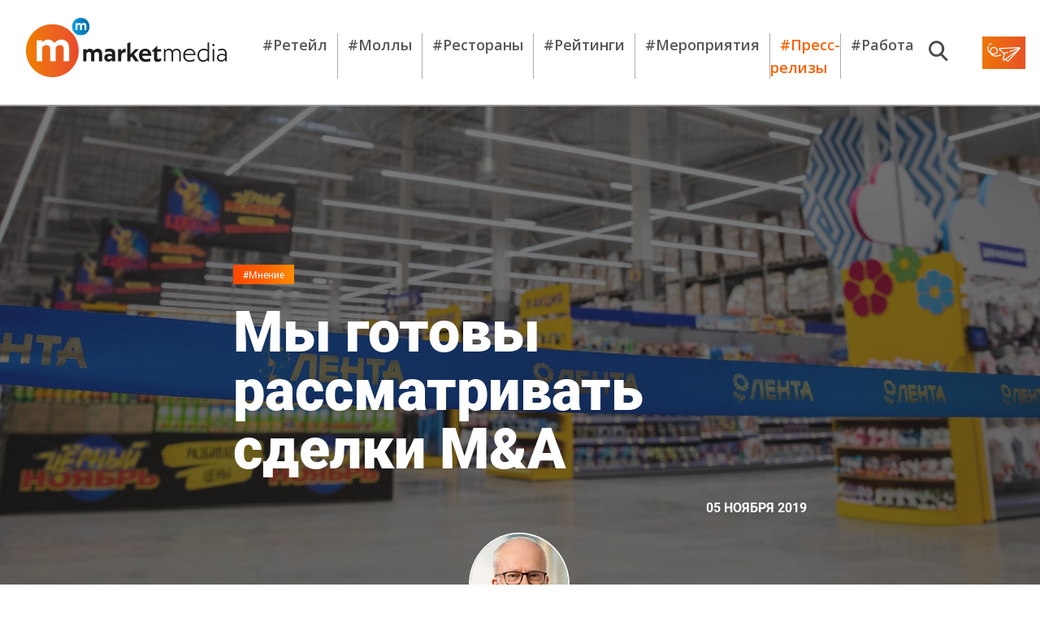

--- FILE ---
content_type: text/html; charset=UTF-8
request_url: https://marketmedia.ru/media-content/my-gotovy-rassmatrivat-sdelki-m-a/
body_size: 23146
content:
<!DOCTYPE html>
<!--[if lt IE 7 ]><html class="ie ie6" lang="en"> <![endif]-->
<!--[if IE 7 ]><html class="ie ie7" lang="en"> <![endif]-->
<!--[if IE 8 ]><html class="ie ie8" lang="en"> <![endif]-->
<!--[if (gte IE 9)|!(IE)]><!--><html lang="ru"> <!--<![endif]-->
<head>
    <!-- Google Analytics -->
    <script>
        (function(i,s,o,g,r,a,m){i['GoogleAnalyticsObject']=r;i[r]=i[r]||function(){
            (i[r].q=i[r].q||[]).push(arguments)},i[r].l=1*new Date();a=s.createElement(o),
            m=s.getElementsByTagName(o)[0];a.async=1;a.src=g;m.parentNode.insertBefore(a,m)
        })(window,document,'script','https://www.google-analytics.com/analytics.js','ga');

        ga('create', 'UA-XXXXX-Y', 'auto');
        ga('send', 'pageview');
    </script>
    <!-- End Google Analytics -->
    <meta http-equiv="Content-Type" content="text/html; charset=UTF-8" />
<meta name="robots" content="index, follow" />
<meta name="keywords" content="Герман Тинга, Лента, гипермаркеты России, продуктовые сети, ретейл новости, супермаркеты России, новости ретейла, новости ритейла, продуктовые ретейлеры,  ритейлеры продуктовые, самые крупные продуктовые сети россии" />
<meta name="description" content="Генеральный директор «Ленты» Герман Тинга рассказал о том, когда компания завершит работу над новой стратегией, сколько закроет магазинов и чем будут отличаться новые магазины сети." />
<link href="https://rawgithub.com/dimsemenov/Magnific-Popup/master/dist/magnific-popup.css" type="text/css"  rel="stylesheet" />
<link href="/local/templates/.default/components/bitrix/breadcrumb/.default/style.min.css?1558697349467" type="text/css"  rel="stylesheet" />
<link href="/local/components/fgsoft/news.detail/templates/.default/style.css?1576149488556" type="text/css"  rel="stylesheet" />
<link href="/local/templates/.default/css/slick.css?15586973491776" type="text/css"  data-template-style="true"  rel="stylesheet" />
<link href="/local/templates/.default/css/fonts.css?15586973491867" type="text/css"  data-template-style="true"  rel="stylesheet" />
<link href="/local/templates/.default/css/normalize.css?15586973496052" type="text/css"  data-template-style="true"  rel="stylesheet" />
<link href="/local/templates/.default/css/main.css?169291712198207" type="text/css"  data-template-style="true"  rel="stylesheet" />
<link href="/local/templates/.default/css/media.css?157623768533065" type="text/css"  data-template-style="true"  rel="stylesheet" />
<link href="/local/templates/.default/css/jquery.fancybox.min.css?156751959512795" type="text/css"  data-template-style="true"  rel="stylesheet" />
<link href="/local/templates/main/styles.css?155869734970" type="text/css"  data-template-style="true"  rel="stylesheet" />
<script type="text/javascript">if(!window.BX)window.BX={};if(!window.BX.message)window.BX.message=function(mess){if(typeof mess==='object'){for(let i in mess) {BX.message[i]=mess[i];} return true;}};</script>
<script type="text/javascript">(window.BX||top.BX).message({'JS_CORE_LOADING':'Загрузка...','JS_CORE_NO_DATA':'- Нет данных -','JS_CORE_WINDOW_CLOSE':'Закрыть','JS_CORE_WINDOW_EXPAND':'Развернуть','JS_CORE_WINDOW_NARROW':'Свернуть в окно','JS_CORE_WINDOW_SAVE':'Сохранить','JS_CORE_WINDOW_CANCEL':'Отменить','JS_CORE_WINDOW_CONTINUE':'Продолжить','JS_CORE_H':'ч','JS_CORE_M':'м','JS_CORE_S':'с','JSADM_AI_HIDE_EXTRA':'Скрыть лишние','JSADM_AI_ALL_NOTIF':'Показать все','JSADM_AUTH_REQ':'Требуется авторизация!','JS_CORE_WINDOW_AUTH':'Войти','JS_CORE_IMAGE_FULL':'Полный размер'});</script>

<script type="text/javascript" src="/bitrix/js/main/core/core.min.js?1652362425216224"></script>

<script>BX.setJSList(['/bitrix/js/main/core/core_ajax.js','/bitrix/js/main/core/core_promise.js','/bitrix/js/main/polyfill/promise/js/promise.js','/bitrix/js/main/loadext/loadext.js','/bitrix/js/main/loadext/extension.js','/bitrix/js/main/polyfill/promise/js/promise.js','/bitrix/js/main/polyfill/find/js/find.js','/bitrix/js/main/polyfill/includes/js/includes.js','/bitrix/js/main/polyfill/matches/js/matches.js','/bitrix/js/ui/polyfill/closest/js/closest.js','/bitrix/js/main/polyfill/fill/main.polyfill.fill.js','/bitrix/js/main/polyfill/find/js/find.js','/bitrix/js/main/polyfill/matches/js/matches.js','/bitrix/js/main/polyfill/core/dist/polyfill.bundle.js','/bitrix/js/main/core/core.js','/bitrix/js/main/polyfill/intersectionobserver/js/intersectionobserver.js','/bitrix/js/main/lazyload/dist/lazyload.bundle.js','/bitrix/js/main/polyfill/core/dist/polyfill.bundle.js','/bitrix/js/main/parambag/dist/parambag.bundle.js']);
BX.setCSSList(['/bitrix/js/main/lazyload/dist/lazyload.bundle.css','/bitrix/js/main/parambag/dist/parambag.bundle.css']);</script>
<script type="text/javascript">(window.BX||top.BX).message({'LANGUAGE_ID':'ru','FORMAT_DATE':'DD.MM.YYYY','FORMAT_DATETIME':'DD.MM.YYYY HH:MI:SS','COOKIE_PREFIX':'BITRIX_SM','SERVER_TZ_OFFSET':'10800','UTF_MODE':'Y','SITE_ID':'s1','SITE_DIR':'/','USER_ID':'','SERVER_TIME':'1770013568','USER_TZ_OFFSET':'0','USER_TZ_AUTO':'Y','bitrix_sessid':'ee15f6c13e84ea8cc70096656e5c91e5'});</script>


<script type="text/javascript"  src="/bitrix/cache/js/s1/main/kernel_main/kernel_main_v1.js?1692629066152850"></script>
<script type="text/javascript"  src="/bitrix/cache/js/s1/main/kernel_main_polyfill_customevent/kernel_main_polyfill_customevent_v1.js?16926176731051"></script>
<script type="text/javascript" src="/bitrix/js/ui/dexie/dist/dexie.bitrix.bundle.min.js?165236236160992"></script>
<script type="text/javascript" src="/bitrix/js/main/core/core_ls.min.js?15312380187365"></script>
<script type="text/javascript" src="/bitrix/js/main/core/core_frame_cache.min.js?165236242511264"></script>
<script type="text/javascript">BX.setJSList(['/bitrix/js/main/core/core_fx.js','/bitrix/js/main/session.js','/bitrix/js/main/pageobject/pageobject.js','/bitrix/js/main/core/core_window.js','/bitrix/js/main/date/main.date.js','/bitrix/js/main/core/core_date.js','/bitrix/js/main/utils.js','/bitrix/js/main/polyfill/customevent/main.polyfill.customevent.js','/local/components/fgsoft/news.detail/templates/.default/script.js','/local/templates/.default/js/jquery.cookie.js','/local/templates/.default/js/salvattore.min.js','/local/templates/.default/js/slick.min.js','/local/templates/.default/libs/magnific-popup/jquery.magnific-popup.js','/local/templates/.default/js/bgToCard.js','/local/templates/.default/js/forSlider.js','/local/templates/.default/js/articleJs.js','/local/templates/.default/js/jquery.lazy.min.js','/local/templates/.default/js/jquery.lazyload.js','/local/templates/.default/js/common.js','/local/templates/.default/js/jquery.fancybox.min.js']);</script>
<script type="text/javascript" src="/local/templates/.default/libs/jquery/jquery-3.2.1.min.js"></script>



<script type="text/javascript"  src="/bitrix/cache/js/s1/main/template_3994da17e0ce4b64781a092a0f5b86b7/template_3994da17e0ce4b64781a092a0f5b86b7_v1.js?1692617673230428"></script>
<script type="text/javascript"  src="/bitrix/cache/js/s1/main/page_5cd1daebd1d34d62392e722397b99806/page_5cd1daebd1d34d62392e722397b99806_v1.js?16926176731167"></script>

    <meta name="yandex-verification" content="facbfc3919e6c628" />
    <title>Мнение: Герман Тинга - Мы готовы рассматривать сделки M&A</title>
    <meta property="og:title" content="Мы готовы рассматривать сделки M&A" />    <meta property="og:type" content="article" />    <meta property="og:url" content="https://marketmedia.ru/media-content/my-gotovy-rassmatrivat-sdelki-m-a/" />
                    <meta property="og:description" content="Генеральный директор «Ленты» Герман Тинга рассказал о том, когда компания завершит работу над новой стратегией, сколько закроет магазинов и чем будут отличаться новые магазины сети." />    <meta property="og:image" content="https://marketmedia.ru/upload/resize_cache/iblock/b38/2560_1200_1/b388b3b181168302e0f304e74a9fbbaf.jpg" />    <link rel="amphtml" href="http://marketmedia.ru/amp/media-content/?ID=2332">
    <link rel="shortcut icon" href="/local/templates/.default/img/favicon/16.ico" type="image/x-icon">
    <link rel="apple-touch-icon" href="/local/templates/.default/img/favicon/36-36.png">
    <link rel="apple-touch-icon" sizes="48x48" href="/local/templates/.default/img/favicon/48-48.png">
    <!--    <link rel="apple-touch-icon" sizes="114x114" href="--><!--img/favicon/apple-touch-icon-114x114.png">-->
    <meta name="format-detection" content="telephone=no">
    <meta http-equiv="X-UA-Compatible" content="IE=edge">
    <meta name="viewport" content="width=device-width, initial-scale=1, maximum-scale=1">

    <link href="https://fonts.googleapis.com/css?family=Open+Sans:300,400,600,700,800&amp;subset=cyrillic,cyrillic-ext" rel="stylesheet">
        <!-- Global site tag (gtag.js) - Google Analytics -->
    <script async src="https://www.googletagmanager.com/gtag/js?id=UA-121809366-1" data-skip-moving="true"></script>
    <script data-skip-moving="true">
        window.dataLayer = window.dataLayer || [];
        function gtag(){dataLayer.push(arguments);}
        gtag('js', new Date());

        gtag('config', 'UA-121809366-1');
    </script>
    <!-- Google Tag Manager -->
    <script data-skip-moving="true">
        (function(w,d,s,l,i){w[l]=w[l]||[];w[l].push({'gtm.start':new Date().getTime(),event:'gtm.js'});
            var f=d.getElementsByTagName(s)[0],j=d.createElement(s),dl=l!='dataLayer'?'&l='+l:'';
            j.async=true;j.src='https://www.googletagmanager.com/gtm.js?id='+i+dl;
            f.parentNode.insertBefore(j,f);})(window,document,'script','dataLayer','GTM-WSMKG9R');
    </script>
    <!-- End Google Tag Manager -->
    <!-- Yandex.Metrika counter -->
    <script type="text/javascript" data-skip-moving="true">
        (function (d, w, c) {
            (w[c] = w[c] || []).push(function() {
                try {
                    w.yaCounter49464424 = new Ya.Metrika2({
                        id:49464424,
                        clickmap:true,
                        trackLinks:true,
                        accurateTrackBounce:true,
                        webvisor:true
                    });
                } catch(e) { }
            });

            var n = d.getElementsByTagName("script")[0],
                s = d.createElement("script"),
                f = function () { n.parentNode.insertBefore(s, n); };
            s.type = "text/javascript";
            s.async = true;
            s.src = "https://mc.yandex.ru/metrika/tag.js";

            if (w.opera == "[object Opera]") {
                d.addEventListener("DOMContentLoaded", f, false);
            } else { f(); }
        })(document, window, "yandex_metrika_callbacks2");
    </script>
    <!-- /Yandex.Metrika counter -->
    <script type="text/javascript">!function(){var t=document.createElement("script");t.type="text/javascript",t.async=!0,t.src="https://vk.com/js/api/openapi.js?156",t.onload=function(){VK.Retargeting.Init("VK-RTRG-261327-f78Fx"),VK.Retargeting.Hit()},document.head.appendChild(t)}();</script>
    <!--<script charset="UTF-8" data-skip-moving=true src="//cdn.sendpulse.com/d41d8cd98f00b204e9800998ecf8427e/js/push/2bd927721c36b5eba9ae303a78e4ac95_0.js" async></script>-->
    <script charset="UTF-8" src="//cdn.sendpulse.com/js/push/bed0d80d59ad96e95aa4e562b06b7255_1.js" async></script>
    <script src="https://yastatic.net/pcode/adfox/loader.js" crossorigin="anonymous"></script>
</head>
<body>
<div id="adfox_allHeadTop"></div>


    <script>
        BX.ready(function() {
            (function (w, n) {
                w[n] = w[n] || [];

                w[n].push([{
                    ownerId: 320166,
                    containerId: 'adfox_popUpScroll',
                    params: {
                        pp: 'i',
                        ps: 'dnew',
                        p2: 'y'
                    },
                    onRender: function () {
                        var bannerContainer = $('#adfox_popUpScroll');
                        if (bannerContainer){
                            var closeBtn = $('<div class="slideup-banner__close">').html('<img src="/local/templates/.default/img/cross.png" alt="Закрыть" title="Закрыть">');
                            closeBtn.appendTo(bannerContainer);
                            closeBtn.on('click', function () {
                                BX.bannerClick();
                            });

                            var className = 'slideup-banner--active';
                            var popUpScrollClosed = $.cookie('popUpScrollClosed');
                            var popUpScrollCounter = $.cookie('popUpScrollCounter')||0;

                            BX.popupBannerLoaded = true;
                            var popUpScrollInterval = setInterval(function () {
                                    if (!popUpScrollClosed || (popUpScrollCounter <= 3 && popUpScrollClosed === "true")){
                                        if (
                                            ($(document).height() / 100 * 15 < $(window).scrollTop())
                                            && ($(document).height() - $(window).scrollTop() - $(window).height()) > 400
                                        )
                                        {
                                            bannerContainer.addClass(className);
                            } else {
                                            bannerContainer.removeClass(className);
                            }
                                    }
                            }, 500);



                            BX.bannerClick = function(){
                                var popUpScrollCounter = $.cookie('popUpScrollCounter')||0;
                                popUpScrollCounter++;
                                if (popUpScrollCounter >= 3){
                                    $.cookie('popUpScrollCounter', 0, { expires: 365, path: '/'});
                                    document.cookie = "popUpScrollClosed=false; path=/; max-age="+60*60*24;
                                }
                                else{
                                    $.cookie('popUpScrollCounter', popUpScrollCounter, { expires: 365, path: '/'});
                                    document.cookie = "popUpScrollClosed=false; path=/; max-age="+60*60*3;
                                }
                                bannerContainer.removeClass(className);
                                if (popUpScrollInterval) clearInterval(popUpScrollInterval);
                            };

                            $('body').on('click','#adfox_popUpScroll>a',function () {
                                BX.bannerClick();
                            });

                        }

                    }
                }, ['desktop', 'tablet', 'phone'], {
                    tabletWidth: 1000,
                    phoneWidth: 500,
                    isAutoReloads: false
                }
                ]);
            })(window, 'adfoxAsyncParamsAdaptive');
        });
    </script>

<script>
    BX.ready(function() {

        (function(w, n) {
            w[n] = w[n] || [];
            w[n].push([{
                ownerId: 320166,
                containerId: 'adfox_allHeadTop',
                params: {
                    pp: 'g',
                    ps: 'dnew',
                    p2: 'gllq'
                }
            }, ['desktop', 'tablet', 'phone'], {
                tabletWidth: 1000,
                phoneWidth: 500,
                isAutoReloads: false
            }
            ]);

            w[n].push([{
                ownerId: 320166,
                containerId: 'adfox_allFooterTop',
                params: {
                    pp: 'i',
                    ps: 'dnew',
                    p2: 'gmtt'
                }
            }, ['desktop', 'tablet', 'phone'], {
                tabletWidth: 1000,
                phoneWidth: 500,
                isAutoReloads: false
            }
            ]);
        })(window, 'adfoxAsyncParamsScroll');
    });
</script>
<noscript><div><img src="https://mc.yandex.ru/watch/49464424" style="position:absolute; left:-9999px;" alt="" /></div></noscript>
<noscript><img src="https://vk.com/rtrg?p=VK-RTRG-261327-f78Fx" style="position:fixed; left:-999px;" alt=""/></noscript>
<!-- Google Tag Manager (noscript) -->
<noscript><iframe src="https://www.googletagmanager.com/ns.html?id=GTM-WSMKG9R" height="0" width="0" style="display:none;visibility:hidden"></iframe></noscript>
<!-- End Google Tag Manager (noscript) -->
<!--LiveInternet counter--><script type="text/javascript">
    document.write("<a href='//www.liveinternet.ru/click' "+
        "target=_blank><img src='//counter.yadro.ru/hit?t45.7;r"+
        escape(document.referrer)+((typeof(screen)=="undefined")?"":
            ";s"+screen.width+"*"+screen.height+"*"+(screen.colorDepth?
            screen.colorDepth:screen.pixelDepth))+";u"+escape(document.URL)+
        ";h"+escape(document.title.substring(0,150))+";"+Math.random()+
        "' alt='' title='LiveInternet' "+
        "border='0' width='31' height='31' style='display:none;'><\/a>")
</script><!--/LiveInternet-->
<!-- Rating@Mail.ru counter -->
<script type="text/javascript">
    var _tmr = window._tmr || (window._tmr = []);
    _tmr.push({id: "3087322", type: "pageView", start: (new Date()).getTime()});
    (function (d, w, id) {
        if (d.getElementById(id)) return;
        var ts = d.createElement("script"); ts.type = "text/javascript"; ts.async = true; ts.id = id;
        ts.src = "https://top-fwz1.mail.ru/js/code.js";
        var f = function () {var s = d.getElementsByTagName("script")[0]; s.parentNode.insertBefore(ts, s);};
        if (w.opera == "[object Opera]") { d.addEventListener("DOMContentLoaded", f, false); } else { f(); }
    })(document, window, "topmailru-code");
</script>
<!-- //Rating@Mail.ru counter -->
<div class="page page--opinion">
    <header class="header">
        <div class="header__content">
            <div class="header__left-half">
                <button class="header__burger">
                    <img src="/local/templates/.default/img/burger.png" alt="">
                </button>
                <div class="header__logo-wrapper">
                                            <a href="/" title=""><img src="/local/templates/.default/img/logo.png" alt="" class="header__logo" title=""></a>
                                    </div>
                <!--'start_frame_cache_LkGdQn'-->
    <nav class="header__nav h-nav">
    <div class="h-nav__item"><a title="#Ретейл" href="/search/?tags=%D0%A0%D0%B5%D1%82%D0%B5%D0%B9%D0%BB">#Ретейл</a> </div>
    <div class="h-nav__item"><a title="#Моллы" href="/search/?tags=%D0%9C%D0%BE%D0%BB%D0%BB%D1%8B">#Моллы</a> </div>
    <div class="h-nav__item"><a title="#Рестораны" href="/search/?tags=%D0%A0%D0%B5%D1%81%D1%82%D0%BE%D1%80%D0%B0%D0%BD%D1%8B">#Рестораны</a> </div>
    <div class="h-nav__item"><a title="#Рейтинги" href="/search/?tags=Рейтинг">#Рейтинги</a> </div>
    <div class="h-nav__item"><a title="#Мероприятия" href="/events/">#Мероприятия</a> </div>
    <div class="h-nav__item"><a title="#Пресс-релизы" href="/search/?tags=Пресс-релиз" style='color:#ff6000;'>#Пресс-релизы</a> </div>
    <div class="h-nav__item"><a title="#Работа" href="/rabota/">#Работа</a> </div>

    </nav>
<!--'end_frame_cache_LkGdQn'-->            </div>
            <div class="header__right-half">
                <div class="header__search-block">
                    <form action="/search/" class="header__search-wrapper">
                        <input type="text" name="q" class="header__search" placeholder="">
                        <button class="header__search-start">
                            <img src="/local/templates/.default/img/searchIco.png" alt="">
                        </button>
                    </form>
                    <button class="header__search-button">
                        <img src="/local/templates/.default/img/searchIco.png" alt="">
                    </button>
                </div>
                <div class="header__subscribe-block subscribe-block">
                    <a href="#subscribe" title="" class="subscribe__link" onClick="yaCounter49464424.reachGoal('podpisatsy');return true;">
    <button class="header__subscribe subscribe">
        <img class="subscribe__ico" src="/local/templates/.default/img/subscrico.png" alt="" title="">
        <span>Подписаться</span>
    </button>
</a>                </div>
                <div class="header__right-block">
                    <div class="header__social social-cont">
                        <a title="" href="https://vk.com/mmediaonline" class="social__item" target="_blank" data-soc="vkontakte">
    <div class="social__icon social__icon--vk"></div>
</a>
<!--
<a title="" href="https://www.facebook.com/marketmediaonline" class="social__item" target="_blank" data-soc="facebook">
    <div class="social__icon social__icon--fb"></div>
</a>
-->
<!--<a title="" href="#" class="social__item">-->
<!--    <div class="social__icon social__icon--tw"></div>-->
<!--</a>-->
<!--
<a title="" href="https://www.instagram.com/marketmedia_journal/" class="social__item" target="_blank" data-soc="instagram">
    <div class="social__icon social__icon--inst"></div>
</a>
-->
<a title="" href="https://t.me/market_media" class="social__item" target="_blank" data-soc="telegram">
    <div class="social__icon social__icon--tel"></div>
</a>
<a title="" href="https://www.youtube.com/channel/UCX4uh8VPgygN0bOXkm9a23A" class="social__item" target="_blank" data-soc="youtube">
    <div class="social__icon social__icon--yt"></div>
</a>
<!--<a title="" href="https://zen.yandex.ru/id/5b7a8e979dce6b00aa88f2bf" class="social__item" target="_blank" data-soc="dzen">-->
<!--    <div class="social__icon social__icon--dzen"></div>-->
<!--</a>-->                    </div>
                </div>
            </div>
        </div>
        <div class="search-block">
            <form action="">
                <input type="text" placeholder="Поиск...">
            </form>
            <ul class="search-list">
                <li class="search-list__item search-list__item--main">5 озер Апрель 2018...</li>
                <li class="search-list__item">5 озер Июнь 2018...</li>
                <li class="search-list__item">5 озер Май 2016...</li>
                <li class="search-list__item">5 озер Апрель 2016...</li>
                <li class="search-list__item">5 озер Февраль 2016...</li>
                <li class="search-list__item">5 озер Январь 2016...</li>
                <li class="search-list__item">5 озер Декабрь 2016...</li>
                <li class="search-list__item">5 озер Ноябрь 2016...</li>
                <li class="search-list__item">5 озер Октябрь 2016...</li>
                <li class="search-list__item">5 озер Август 2016...</li>
                <li class="search-list__item">5 озер Сентябрь 2016...</li>
            </ul>
            <button class="arrow-button arrow-top">
                <img src="/local/templates/.default/img/arrowDown.png" alt="" class="arrow">
            </button>
            <div class="arrow-wrapper">
                <button class="arrow-button arrow-bot">
                    <img src="/local/templates/.default/img/arrowDown.png" alt="" class="arrow">
                </button>
            </div>
        </div>
    </header>
    <div class="slide-menu">
        <!--'start_frame_cache_XEVOpk'-->
    <nav class="menu__nav m-nav">
    <div class="m-nav__item"><a title="#Ретейл" href="/search/?tags=%D0%A0%D0%B5%D1%82%D0%B5%D0%B9%D0%BB">#Ретейл</a> </div>
    <div class="m-nav__item"><a title="#Моллы" href="/search/?tags=%D0%9C%D0%BE%D0%BB%D0%BB%D1%8B">#Моллы</a> </div>
    <div class="m-nav__item"><a title="#Рестораны" href="/search/?tags=%D0%A0%D0%B5%D1%81%D1%82%D0%BE%D1%80%D0%B0%D0%BD%D1%8B">#Рестораны</a> </div>
    <div class="m-nav__item"><a title="#Рейтинги" href="/search/?tags=Рейтинг">#Рейтинги</a> </div>
    <div class="m-nav__item"><a title="#Мероприятия" href="/events/">#Мероприятия</a> </div>
    <div class="m-nav__item"><a title="#Пресс-релизы" href="/search/?tags=Пресс-релиз" style='color:#ff6000;'>#Пресс-релизы</a> </div>
    <div class="m-nav__item"><a title="#Работа" href="/rabota/">#Работа</a> </div>

    </nav>
<!--'end_frame_cache_XEVOpk'-->        <div class="footer__contacts">
<!--            <div class="footer__logo-wrapper">-->
<!--                <a title="" href="/"><img src="--><!--img/logogrey.png" alt=""  title="" class="footer__logo"></a>-->
<!--            </div>-->
            <a href="#subscribe" title="" class="slide-menu__link subscribe__link slide-menu__subscribe subscribe">
<!--    <h3 class="subscribe-block__subtitle">Прочитай первым самое интересное</h3>-->
    <img class="subscribe__ico" src="/local/templates/.default/img/subscrico.png" alt="" title="">
    Подписаться
</a>            <div class="footer__phone"><a href="tel:+78126020876">+7 812 602-08-76</a></div>
            <div class="footer__mail">info@marketmedia.ru</div>
            <div class="footer__sep"></div>
            <div class="footer__copy">
                <span class="copir">© MARKETMEDIA 2026.</span>            </div>
            <div class="mobile-only">
                <div class="footer__social social-cont">
                    <a title="" href="https://vk.com/mmediaonline" class="social__item" target="_blank" data-soc="vkontakte">
    <div class="social__icon social__icon--vk"></div>
</a>
<!--
<a title="" href="https://www.facebook.com/marketmediaonline" class="social__item" target="_blank" data-soc="facebook">
    <div class="social__icon social__icon--fb"></div>
</a>
-->
<!--<a title="" href="#" class="social__item">-->
<!--    <div class="social__icon social__icon--tw"></div>-->
<!--</a>-->
<!--
<a title="" href="https://www.instagram.com/marketmedia_journal/" class="social__item" target="_blank" data-soc="instagram">
    <div class="social__icon social__icon--inst"></div>
</a>
-->
<a title="" href="https://t.me/market_media" class="social__item" target="_blank" data-soc="telegram">
    <div class="social__icon social__icon--tel"></div>
</a>
<a title="" href="https://www.youtube.com/channel/UCX4uh8VPgygN0bOXkm9a23A" class="social__item" target="_blank" data-soc="youtube">
    <div class="social__icon social__icon--yt"></div>
</a>
<!--<a title="" href="https://zen.yandex.ru/id/5b7a8e979dce6b00aa88f2bf" class="social__item" target="_blank" data-soc="dzen">-->
<!--    <div class="social__icon social__icon--dzen"></div>-->
<!--</a>-->                </div>
            </div>
        </div>
    </div>
        <main class="main main--map "><div class="main__header m-header" style="background-image:url(/upload/resize_cache/iblock/fe7/2560_1200_1/fe77a68b314fff40001adb0bddb74a80.jpg);" title="Открытие нового гипермаркета «Лента»" >
        <div class="fancybox-caption" id="header_pic_caption"><div class="fancybox-caption__body"><div class="b-caption-img"><span class="b-caption-img__text">Открытие нового гипермаркета «Лента»</span><span class="b-caption-img__author"></span></div></div></div>
    <div class="m-header__info-wrapper m-header__info-wrapper--big">
        
    <div class="m-header__info">
        <a href="/search/?tags=%D0%9C%D0%BD%D0%B5%D0%BD%D0%B8%D0%B5" title="" class="content__hastag">#Мнение</a>
        <h1 class="m-header__title">Мы готовы рассматривать сделки M&A</h1>
        <div class="content__date">05 Ноября 2019</div>
    </div>
    </div>
</div>
<section class="main__content content">
    <div class="content__nav">
        <div class="content__nav-row">
            <p class="crumbs" itemscope itemtype="http://schema.org/BreadcrumbList">
				
				<a href="/" title="Главная" itemtype="http://schema.org/ListItem" itemscope itemprop="itemListElement">
					Главная
				</a>
				
			
			<b class="bx-breadcrumb-item" itemprop="itemListElement" itemscope itemtype="http://schema.org/ListItem">
				 &#8594; 
				Мнение
			</b></p>
            <a href="/media-content/groznyy-obzor-restoran-memo-peterburg/" title="" class="content__next"><span class="next-news">Следующая новость</span> &#8594;</a>
        </div>
    </div>
    <div class="m-header__info-wrapper m-header__info-wrapper--small">
                <div class="article__author author" itemscope itemtype="http://schema.org/Person">
            <img src="/upload/resize_cache/iblock/4b9/124_124_2/4b97e3370656c5f2974ae5d2caba3ab1.png" alt="" class="author__av">
            <div class="author__info">
                <span class="author__name" itemprop="givenName">Герман Тинга</span>
                                    <span class="author__prof" itemprop="jobTitle">генеральный директор сети «Лента»</span>
                            </div>
        </div>
    <div class="m-header__info">
    <a href="/search/?tags=%D0%9C%D0%BD%D0%B5%D0%BD%D0%B8%D0%B5" title="" class="content__hastag">#Мнение</a>
    <h1 class="m-header__title">Мы готовы рассматривать сделки M&A</h1>
    <div class="content__date">05 Ноября 2019</div>
</div>

    </div>
            <article class="content__article article" itemscope itemtype="http://schema.org/NewsArticle">
            <span style="display: none;" itemprop="name">Мы готовы рассматривать сделки M&A</span>
        <span style="display: none;" itemprop="headline">Мы готовы рассматривать сделки M&A</span>
        <span style="display: none" itemprop="author">Амера Карлос</span>
    <div itemprop="publisher" itemscope itemtype="https://schema.org/Person">
        <meta itemprop="name" content="Амера Карлос">
    </div>
    <span style="display: none" itemprop="datePublished">2019-11-05</span>
            <span style="display: none;" itemprop="image">http://marketmedia.ru/upload/resize_cache/iblock/fe7/2560_1200_1/fe77a68b314fff40001adb0bddb74a80.jpg</span>
                <div class="article__author author" itemscope itemtype="http://schema.org/Person">
            <img src="/upload/resize_cache/iblock/4b9/124_124_2/4b97e3370656c5f2974ae5d2caba3ab1.png" alt="" class="author__av">
            <div class="author__info">
                <a href="/search/?q=%D0%93%D0%B5%D1%80%D0%BC%D0%B0%D0%BD+%D0%A2%D0%B8%D0%BD%D0%B3%D0%B0" target="_blank" class="author__name" itemprop="name">Герман Тинга</a>
                                    <span class="author__prof" itemprop="jobTitle">генеральный директор сети «Лента»</span>
                            </div>
        </div>
    
            <h3 class="article__subtitle">Генеральный директор «Ленты» Герман Тинга рассказал о том, когда компания завершит работу над новой стратегией, сколько закроет магазинов и чем будут отличаться новые магазины сети.</h3>
    
    <div class="articleBody " itemprop="articleBody">
                    <p>«Лента» - это сеть гипермаркетов №1 в России. У нас почти 1,5 млн м<sup>2</sup>&nbsp;торговых площадей. Да, этот формат сегодня испытывает давление во всем мире, и особенно в России. Но это относится к магазинам площадью 15 тыс м<sup>2</sup>, а у нас все-таки большая часть гипермаркетов площадью 5 тыс м<sup>2</sup>, и находятся рядом с местами проживания людей. Но мы меняемся и хотим превратить наши магазины в места, где людям оказывают более широкий спектр услуг, чем просто продажа продуктов. <br>
 <br>
 <b>Про новые инициативы</b> <br>
 На прошлой неделе мы открыли в Петербурге флагманский магазин (на месте сгоревшего в ноябре 2018 года гипермаркета, - Ред.), в нем мы будем реализовывать наши новые маркетинговые инициативы и проводить разные эксперименты. Например, в этом магазине открыта фуд-зона на площади 80 м<sup>2</sup>. Посетители могут наблюдать, как повара готовят блюда, заказать и тут же в кафе поесть или взять с собой. Кафе рассчитано на 50 посадочных мест. Мы рассчитываем на средний чек 350-400 рублей. Через полгода мы примем решение об экономической целесообразности этого проекта, стоит ли его масштабировать на всю сеть. Во флагмане акцент сделан на кросс-элементы мерчендайзинга, например, рядом со свежей рыбой представлены некоторые сорта белого вина. <br>
 <br>
 В качестве эксперимента в мясном отделе мы поставили витрину с мраморной говядиной, где она при определенной температуре будет 28 дней вызревать. Это для ценителей и любителей.&nbsp;&nbsp; <br>
 <br>
 <b>Про новую стратегию и ключевые точки роста</b> <br>
 В настоящее время у нас идет работа над новой стратегией «Ленты», мы плотно общаемся по этому вопросу с акционерами. Ее детали я пока раскрыть не могу, но в первом или втором квартале 2020 года мы завершим над ней работу. <br>
 <br>
         <div class="articleBody__slider">
            <div class="main-slide">
                                    
                    <div class="main-slide__img-wrapper">
                        <a class="main-slide__link" data-fancybox="gallery" href="/upload/medialibrary/9d4/9d47fe10903543aeda085d1ccfbf0173.jpg" data-caption="Открытие нового гипермаркета «Лента»">
                            <img src="/upload/resize_cache/medialibrary/9d4/900_600_1/9d47fe10903543aeda085d1ccfbf0173.jpg" alt="Открытие нового гипермаркета «Лента»" title="Открытие нового гипермаркета «Лента»" data-caption="false" width="900" height="599" data-src="/upload/resize_cache/medialibrary/9d4/900_600_1/9d47fe10903543aeda085d1ccfbf0173.jpg">
                        </a>
                        <img data-options="[base64]" style="display:none" data-medialib="true" src="" data-gallery-src="9d47fe10903543aeda085d1ccfbf0173.jpg"><div class="b-caption-img"><span class="b-caption-img__text">Открытие нового гипермаркета «Лента»</span><span class="b-caption-img__author">Фото предоставлено пресс-службой</span></div>
                    </div>
                                    
                    <div class="main-slide__img-wrapper">
                        <a class="main-slide__link" data-fancybox="gallery" href="/upload/medialibrary/66d/66d4b7b90ca737ef27b4521885c32e67.jpg" data-caption="Открытие нового гипермаркета «Лента»">
                            <img src="/upload/resize_cache/medialibrary/66d/900_600_1/66d4b7b90ca737ef27b4521885c32e67.jpg" alt="Открытие нового гипермаркета «Лента»" title="Открытие нового гипермаркета «Лента»" data-caption="false" width="900" height="599" data-src="/upload/resize_cache/medialibrary/66d/900_600_1/66d4b7b90ca737ef27b4521885c32e67.jpg">
                        </a>
                        <img data-options="[base64]" style="display:none" data-medialib="true" src="" data-gallery-src="66d4b7b90ca737ef27b4521885c32e67.jpg"><div class="b-caption-img"><span class="b-caption-img__text">Открытие нового гипермаркета «Лента»</span><span class="b-caption-img__author">Фото предоставлено пресс-службой</span></div>
                    </div>
                                    
                    <div class="main-slide__img-wrapper">
                        <a class="main-slide__link" data-fancybox="gallery" href="/upload/medialibrary/cce/ccee42854125b57d518d84810329a77d.jpg" data-caption="Открытие нового гипермаркета «Лента»">
                            <img src="/upload/resize_cache/medialibrary/cce/900_600_1/ccee42854125b57d518d84810329a77d.jpg" alt="Открытие нового гипермаркета «Лента»" title="Открытие нового гипермаркета «Лента»" data-caption="false" width="399" height="600" data-src="/upload/resize_cache/medialibrary/cce/900_600_1/ccee42854125b57d518d84810329a77d.jpg">
                        </a>
                        <img data-options="[base64]" style="display:none" data-medialib="true" src="" data-gallery-src="ccee42854125b57d518d84810329a77d.jpg"><div class="b-caption-img"><span class="b-caption-img__text">Открытие нового гипермаркета «Лента»</span><span class="b-caption-img__author">Фото предоставлено пресс-службой</span></div>
                    </div>
                                    
                    <div class="main-slide__img-wrapper">
                        <a class="main-slide__link" data-fancybox="gallery" href="/upload/medialibrary/7ca/7ca57266a464af6eff80be4778b60aba.jpg" data-caption="Открытие нового гипермаркета «Лента»">
                            <img src="/upload/resize_cache/medialibrary/7ca/900_600_1/7ca57266a464af6eff80be4778b60aba.jpg" alt="Открытие нового гипермаркета «Лента»" title="Открытие нового гипермаркета «Лента»" data-caption="false" width="900" height="599" data-src="/upload/resize_cache/medialibrary/7ca/900_600_1/7ca57266a464af6eff80be4778b60aba.jpg">
                        </a>
                        <img data-options="[base64]" style="display:none" data-medialib="true" src="" data-gallery-src="7ca57266a464af6eff80be4778b60aba.jpg"><div class="b-caption-img"><span class="b-caption-img__text">Открытие нового гипермаркета «Лента»</span><span class="b-caption-img__author">Фото предоставлено пресс-службой</span></div>
                    </div>
                                    
                    <div class="main-slide__img-wrapper">
                        <a class="main-slide__link" data-fancybox="gallery" href="/upload/medialibrary/f4e/f4e47b000b397da3c81579c7c7d2eee6.jpg" data-caption="Открытие нового гипермаркета «Лента»">
                            <img src="/upload/resize_cache/medialibrary/f4e/900_600_1/f4e47b000b397da3c81579c7c7d2eee6.jpg" alt="Открытие нового гипермаркета «Лента»" title="Открытие нового гипермаркета «Лента»" data-caption="false" width="900" height="599" data-src="/upload/resize_cache/medialibrary/f4e/900_600_1/f4e47b000b397da3c81579c7c7d2eee6.jpg">
                        </a>
                        <img data-options="[base64]" style="display:none" data-medialib="true" src="" data-gallery-src="f4e47b000b397da3c81579c7c7d2eee6.jpg"><div class="b-caption-img"><span class="b-caption-img__text">Открытие нового гипермаркета «Лента»</span><span class="b-caption-img__author">Фото предоставлено пресс-службой</span></div>
                    </div>
                                    
                    <div class="main-slide__img-wrapper">
                        <a class="main-slide__link" data-fancybox="gallery" href="/upload/medialibrary/992/992d95ff4db23c390677d63dddf51b9e.jpg" data-caption="Открытие нового гипермаркета «Лента»">
                            <img src="/upload/resize_cache/medialibrary/992/900_600_1/992d95ff4db23c390677d63dddf51b9e.jpg" alt="Открытие нового гипермаркета «Лента»" title="Открытие нового гипермаркета «Лента»" data-caption="false" width="900" height="599" data-src="/upload/resize_cache/medialibrary/992/900_600_1/992d95ff4db23c390677d63dddf51b9e.jpg">
                        </a>
                        <img data-options="[base64]" style="display:none" data-medialib="true" src="" data-gallery-src="992d95ff4db23c390677d63dddf51b9e.jpg"><div class="b-caption-img"><span class="b-caption-img__text">Открытие нового гипермаркета «Лента»</span><span class="b-caption-img__author">Фото предоставлено пресс-службой</span></div>
                    </div>
                                    
                    <div class="main-slide__img-wrapper">
                        <a class="main-slide__link" data-fancybox="gallery" href="/upload/medialibrary/21f/21fefadee863be7560141f5a479370d7.jpg" data-caption="Открытие нового гипермаркета «Лента»">
                            <img src="/upload/resize_cache/medialibrary/21f/900_600_1/21fefadee863be7560141f5a479370d7.jpg" alt="Открытие нового гипермаркета «Лента»" title="Открытие нового гипермаркета «Лента»" data-caption="false" width="900" height="599" data-src="/upload/resize_cache/medialibrary/21f/900_600_1/21fefadee863be7560141f5a479370d7.jpg">
                        </a>
                        <img data-options="[base64]" style="display:none" data-medialib="true" src="" data-gallery-src="21fefadee863be7560141f5a479370d7.jpg"><div class="b-caption-img"><span class="b-caption-img__text">Открытие нового гипермаркета «Лента»</span><span class="b-caption-img__author">Фото предоставлено пресс-службой</span></div>
                    </div>
                                    
                    <div class="main-slide__img-wrapper">
                        <a class="main-slide__link" data-fancybox="gallery" href="/upload/medialibrary/196/1968f684424c3c21db45c45d8951acff.jpg" data-caption="Открытие нового гипермаркета «Лента»">
                            <img src="/upload/resize_cache/medialibrary/196/900_600_1/1968f684424c3c21db45c45d8951acff.jpg" alt="Открытие нового гипермаркета «Лента»" title="Открытие нового гипермаркета «Лента»" data-caption="false" width="900" height="599" data-src="/upload/resize_cache/medialibrary/196/900_600_1/1968f684424c3c21db45c45d8951acff.jpg">
                        </a>
                        <img data-options="[base64]" style="display:none" data-medialib="true" src="" data-gallery-src="1968f684424c3c21db45c45d8951acff.jpg"><div class="b-caption-img"><span class="b-caption-img__text">Открытие нового гипермаркета «Лента»</span><span class="b-caption-img__author">Фото предоставлено пресс-службой</span></div>
                    </div>
                                    
                    <div class="main-slide__img-wrapper">
                        <a class="main-slide__link" data-fancybox="gallery" href="/upload/medialibrary/844/84495984253a1f5c9ce2872e67ec30ee.jpg" data-caption="Открытие нового гипермаркета «Лента»">
                            <img src="/upload/resize_cache/medialibrary/844/900_600_1/84495984253a1f5c9ce2872e67ec30ee.jpg" alt="Открытие нового гипермаркета «Лента»" title="Открытие нового гипермаркета «Лента»" data-caption="false" width="900" height="599" data-src="/upload/resize_cache/medialibrary/844/900_600_1/84495984253a1f5c9ce2872e67ec30ee.jpg">
                        </a>
                        <img data-options="[base64]" style="display:none" data-medialib="true" src="" data-gallery-src="84495984253a1f5c9ce2872e67ec30ee.jpg"><div class="b-caption-img"><span class="b-caption-img__text">Открытие нового гипермаркета «Лента»</span><span class="b-caption-img__author">Фото предоставлено пресс-службой</span></div>
                    </div>
                                    
                    <div class="main-slide__img-wrapper">
                        <a class="main-slide__link" data-fancybox="gallery" href="/upload/medialibrary/2c9/2c94d3e441d50eab8036b174f71ea3d4.jpg" data-caption="Открытие нового гипермаркета «Лента»">
                            <img src="/upload/resize_cache/medialibrary/2c9/900_600_1/2c94d3e441d50eab8036b174f71ea3d4.jpg" alt="Открытие нового гипермаркета «Лента»" title="Открытие нового гипермаркета «Лента»" data-caption="false" width="900" height="599" data-src="/upload/resize_cache/medialibrary/2c9/900_600_1/2c94d3e441d50eab8036b174f71ea3d4.jpg">
                        </a>
                        <img data-options="[base64]" style="display:none" data-medialib="true" src="" data-gallery-src="2c94d3e441d50eab8036b174f71ea3d4.jpg"><div class="b-caption-img"><span class="b-caption-img__text">Открытие нового гипермаркета «Лента»</span><span class="b-caption-img__author">Фото предоставлено пресс-службой</span></div>
                    </div>
                                    
                    <div class="main-slide__img-wrapper">
                        <a class="main-slide__link" data-fancybox="gallery" href="/upload/medialibrary/64b/64b1159b90d3c2e425346773d74d329e.jpg" data-caption="Открытие нового гипермаркета «Лента»">
                            <img src="/upload/resize_cache/medialibrary/64b/900_600_1/64b1159b90d3c2e425346773d74d329e.jpg" alt="Открытие нового гипермаркета «Лента»" title="Открытие нового гипермаркета «Лента»" data-caption="false" width="900" height="599" data-src="/upload/resize_cache/medialibrary/64b/900_600_1/64b1159b90d3c2e425346773d74d329e.jpg">
                        </a>
                        <img data-options="[base64]" style="display:none" data-medialib="true" src="" data-gallery-src="64b1159b90d3c2e425346773d74d329e.jpg"><div class="b-caption-img"><span class="b-caption-img__text">Открытие нового гипермаркета «Лента»</span><span class="b-caption-img__author">Фото предоставлено пресс-службой</span></div>
                    </div>
                                    
                    <div class="main-slide__img-wrapper">
                        <a class="main-slide__link" data-fancybox="gallery" href="/upload/medialibrary/250/250399413c6ee8a3ba0e4d2984ef58af.jpg" data-caption="Открытие нового гипермаркета «Лента»">
                            <img src="/upload/resize_cache/medialibrary/250/900_600_1/250399413c6ee8a3ba0e4d2984ef58af.jpg" alt="Открытие нового гипермаркета «Лента»" title="Открытие нового гипермаркета «Лента»" data-caption="false" width="900" height="599" data-src="/upload/resize_cache/medialibrary/250/900_600_1/250399413c6ee8a3ba0e4d2984ef58af.jpg">
                        </a>
                        <img data-options="[base64]" style="display:none" data-medialib="true" src="" data-gallery-src="250399413c6ee8a3ba0e4d2984ef58af.jpg"><div class="b-caption-img"><span class="b-caption-img__text">Открытие нового гипермаркета «Лента»</span><span class="b-caption-img__author">Фото предоставлено пресс-службой</span></div>
                    </div>
                                    
                    <div class="main-slide__img-wrapper">
                        <a class="main-slide__link" data-fancybox="gallery" href="/upload/medialibrary/dec/dec74a84ed3290414e78722b0583d145.jpg" data-caption="Открытие нового гипермаркета «Лента»">
                            <img src="/upload/resize_cache/medialibrary/dec/900_600_1/dec74a84ed3290414e78722b0583d145.jpg" alt="Открытие нового гипермаркета «Лента»" title="Открытие нового гипермаркета «Лента»" data-caption="false" width="900" height="599" data-src="/upload/resize_cache/medialibrary/dec/900_600_1/dec74a84ed3290414e78722b0583d145.jpg">
                        </a>
                        <img data-options="[base64]" style="display:none" data-medialib="true" src="" data-gallery-src="dec74a84ed3290414e78722b0583d145.jpg"><div class="b-caption-img"><span class="b-caption-img__text">Открытие нового гипермаркета «Лента»</span><span class="b-caption-img__author">Фото предоставлено пресс-службой</span></div>
                    </div>
                                    
                    <div class="main-slide__img-wrapper">
                        <a class="main-slide__link" data-fancybox="gallery" href="/upload/medialibrary/97f/97f39cb29beba622f4f47d6baf2aeed5.jpg" data-caption="Открытие нового гипермаркета «Лента»">
                            <img src="/upload/resize_cache/medialibrary/97f/900_600_1/97f39cb29beba622f4f47d6baf2aeed5.jpg" alt="Открытие нового гипермаркета «Лента»" title="Открытие нового гипермаркета «Лента»" data-caption="false" width="900" height="599" data-src="/upload/resize_cache/medialibrary/97f/900_600_1/97f39cb29beba622f4f47d6baf2aeed5.jpg">
                        </a>
                        <img data-options="[base64]" style="display:none" data-medialib="true" src="" data-gallery-src="97f39cb29beba622f4f47d6baf2aeed5.jpg"><div class="b-caption-img"><span class="b-caption-img__text">Открытие нового гипермаркета «Лента»</span><span class="b-caption-img__author">Фото предоставлено пресс-службой</span></div>
                    </div>
                                    
                    <div class="main-slide__img-wrapper">
                        <a class="main-slide__link" data-fancybox="gallery" href="/upload/medialibrary/78e/78effc8f38e80a00d1e41acca9bec443.jpg" data-caption="Открытие нового гипермаркета «Лента»">
                            <img src="/upload/resize_cache/medialibrary/78e/900_600_1/78effc8f38e80a00d1e41acca9bec443.jpg" alt="Открытие нового гипермаркета «Лента»" title="Открытие нового гипермаркета «Лента»" data-caption="false" width="900" height="599" data-src="/upload/resize_cache/medialibrary/78e/900_600_1/78effc8f38e80a00d1e41acca9bec443.jpg">
                        </a>
                        <img data-options="[base64]" style="display:none" data-medialib="true" src="" data-gallery-src="78effc8f38e80a00d1e41acca9bec443.jpg"><div class="b-caption-img"><span class="b-caption-img__text">Открытие нового гипермаркета «Лента»</span><span class="b-caption-img__author">Фото предоставлено пресс-службой</span></div>
                    </div>
                                    
                    <div class="main-slide__img-wrapper">
                        <a class="main-slide__link" data-fancybox="gallery" href="/upload/medialibrary/23a/23af5effca736354957f2559eaa21ef1.jpg" data-caption="Открытие нового гипермаркета «Лента»">
                            <img src="/upload/resize_cache/medialibrary/23a/900_600_1/23af5effca736354957f2559eaa21ef1.jpg" alt="Открытие нового гипермаркета «Лента»" title="Открытие нового гипермаркета «Лента»" data-caption="false" width="900" height="599" data-src="/upload/resize_cache/medialibrary/23a/900_600_1/23af5effca736354957f2559eaa21ef1.jpg">
                        </a>
                        <img data-options="[base64]" style="display:none" data-medialib="true" src="" data-gallery-src="23af5effca736354957f2559eaa21ef1.jpg"><div class="b-caption-img"><span class="b-caption-img__text">Открытие нового гипермаркета «Лента»</span><span class="b-caption-img__author">Фото предоставлено пресс-службой</span></div>
                    </div>
                                    
                    <div class="main-slide__img-wrapper">
                        <a class="main-slide__link" data-fancybox="gallery" href="/upload/medialibrary/538/5382f8ab9284b1a46d6b548718219ef5.jpg" data-caption="Открытие нового гипермаркета «Лента»">
                            <img src="/upload/resize_cache/medialibrary/538/900_600_1/5382f8ab9284b1a46d6b548718219ef5.jpg" alt="Открытие нового гипермаркета «Лента»" title="Открытие нового гипермаркета «Лента»" data-caption="false" width="900" height="599" data-src="/upload/resize_cache/medialibrary/538/900_600_1/5382f8ab9284b1a46d6b548718219ef5.jpg">
                        </a>
                        <img data-options="[base64]" style="display:none" data-medialib="true" src="" data-gallery-src="5382f8ab9284b1a46d6b548718219ef5.jpg"><div class="b-caption-img"><span class="b-caption-img__text">Открытие нового гипермаркета «Лента»</span><span class="b-caption-img__author">Фото предоставлено пресс-службой</span></div>
                    </div>
                                    
                    <div class="main-slide__img-wrapper">
                        <a class="main-slide__link" data-fancybox="gallery" href="/upload/medialibrary/497/49750bd0c68efee8edb3c34dbfa2318f.jpg" data-caption="Открытие нового гипермаркета «Лента»">
                            <img src="/upload/resize_cache/medialibrary/497/900_600_1/49750bd0c68efee8edb3c34dbfa2318f.jpg" alt="Открытие нового гипермаркета «Лента»" title="Открытие нового гипермаркета «Лента»" data-caption="false" width="900" height="599" data-src="/upload/resize_cache/medialibrary/497/900_600_1/49750bd0c68efee8edb3c34dbfa2318f.jpg">
                        </a>
                        <img data-options="[base64]" style="display:none" data-medialib="true" src="" data-gallery-src="49750bd0c68efee8edb3c34dbfa2318f.jpg"><div class="b-caption-img"><span class="b-caption-img__text">Открытие нового гипермаркета «Лента»</span><span class="b-caption-img__author">Фото предоставлено пресс-службой</span></div>
                    </div>
                                    
                    <div class="main-slide__img-wrapper">
                        <a class="main-slide__link" data-fancybox="gallery" href="/upload/medialibrary/7bc/7bc0730378b705c854b2695cd5cf959c.jpg" data-caption="Открытие нового гипермаркета «Лента»">
                            <img src="/upload/resize_cache/medialibrary/7bc/900_600_1/7bc0730378b705c854b2695cd5cf959c.jpg" alt="Открытие нового гипермаркета «Лента»" title="Открытие нового гипермаркета «Лента»" data-caption="false" width="900" height="599" data-src="/upload/resize_cache/medialibrary/7bc/900_600_1/7bc0730378b705c854b2695cd5cf959c.jpg">
                        </a>
                        <img data-options="[base64]" style="display:none" data-medialib="true" src="" data-gallery-src="7bc0730378b705c854b2695cd5cf959c.jpg"><div class="b-caption-img"><span class="b-caption-img__text">Открытие нового гипермаркета «Лента»</span><span class="b-caption-img__author">Фото предоставлено пресс-службой</span></div>
                    </div>
                                    
                    <div class="main-slide__img-wrapper">
                        <a class="main-slide__link" data-fancybox="gallery" href="/upload/medialibrary/512/512c53de8eb0b8e3a3c528d365b4e5f3.jpg" data-caption="Открытие нового гипермаркета «Лента»">
                            <img src="/upload/resize_cache/medialibrary/512/900_600_1/512c53de8eb0b8e3a3c528d365b4e5f3.jpg" alt="Открытие нового гипермаркета «Лента»" title="Открытие нового гипермаркета «Лента»" data-caption="false" width="900" height="599" data-src="/upload/resize_cache/medialibrary/512/900_600_1/512c53de8eb0b8e3a3c528d365b4e5f3.jpg">
                        </a>
                        <img data-options="[base64]" style="display:none" data-medialib="true" src="" data-gallery-src="512c53de8eb0b8e3a3c528d365b4e5f3.jpg"><div class="b-caption-img"><span class="b-caption-img__text">Открытие нового гипермаркета «Лента»</span><span class="b-caption-img__author">Фото предоставлено пресс-службой</span></div>
                    </div>
                                    
                    <div class="main-slide__img-wrapper">
                        <a class="main-slide__link" data-fancybox="gallery" href="/upload/medialibrary/a4d/a4d38e0e6231005a71d9d3a87d170a40.jpg" data-caption="Открытие нового гипермаркета «Лента»">
                            <img src="/upload/resize_cache/medialibrary/a4d/900_600_1/a4d38e0e6231005a71d9d3a87d170a40.jpg" alt="Открытие нового гипермаркета «Лента»" title="Открытие нового гипермаркета «Лента»" data-caption="false" width="900" height="599" data-src="/upload/resize_cache/medialibrary/a4d/900_600_1/a4d38e0e6231005a71d9d3a87d170a40.jpg">
                        </a>
                        <img data-options="[base64]" style="display:none" data-medialib="true" src="" data-gallery-src="a4d38e0e6231005a71d9d3a87d170a40.jpg"><div class="b-caption-img"><span class="b-caption-img__text">Открытие нового гипермаркета «Лента»</span><span class="b-caption-img__author">Фото предоставлено пресс-службой</span></div>
                    </div>
                                    
                    <div class="main-slide__img-wrapper">
                        <a class="main-slide__link" data-fancybox="gallery" href="/upload/medialibrary/94e/94edf50f4ff6fdb5f2552f0d834ccd88.jpg" data-caption="Открытие нового гипермаркета «Лента»">
                            <img src="/upload/resize_cache/medialibrary/94e/900_600_1/94edf50f4ff6fdb5f2552f0d834ccd88.jpg" alt="Открытие нового гипермаркета «Лента»" title="Открытие нового гипермаркета «Лента»" data-caption="false" width="900" height="599" data-src="/upload/resize_cache/medialibrary/94e/900_600_1/94edf50f4ff6fdb5f2552f0d834ccd88.jpg">
                        </a>
                        <img data-options="[base64]" style="display:none" data-medialib="true" src="" data-gallery-src="94edf50f4ff6fdb5f2552f0d834ccd88.jpg"><div class="b-caption-img"><span class="b-caption-img__text">Открытие нового гипермаркета «Лента»</span><span class="b-caption-img__author">Фото предоставлено пресс-службой</span></div>
                    </div>
                                    
                    <div class="main-slide__img-wrapper">
                        <a class="main-slide__link" data-fancybox="gallery" href="/upload/medialibrary/8d5/8d5abbe0861f3c50fca8f6f6fdd545ab.JPG" data-caption="Открытие нового гипермаркета «Лента»">
                            <img src="/upload/resize_cache/medialibrary/8d5/900_600_1/8d5abbe0861f3c50fca8f6f6fdd545ab.JPG" alt="Открытие нового гипермаркета «Лента»" title="Открытие нового гипермаркета «Лента»" data-caption="false" width="900" height="599" data-src="/upload/resize_cache/medialibrary/8d5/900_600_1/8d5abbe0861f3c50fca8f6f6fdd545ab.JPG">
                        </a>
                        <img data-options="[base64]" style="display:none" data-medialib="true" src="" data-gallery-src="8d5abbe0861f3c50fca8f6f6fdd545ab.JPG"><div class="b-caption-img"><span class="b-caption-img__text">Открытие нового гипермаркета «Лента»</span><span class="b-caption-img__author">Фото предоставлено пресс-службой</span></div>
                    </div>
                                    
                    <div class="main-slide__img-wrapper">
                        <a class="main-slide__link" data-fancybox="gallery" href="/upload/medialibrary/6f2/6f20157b8744cf5b0016c7f93a411e99.JPG" data-caption="Открытие нового гипермаркета «Лента»">
                            <img src="/upload/resize_cache/medialibrary/6f2/900_600_1/6f20157b8744cf5b0016c7f93a411e99.JPG" alt="Открытие нового гипермаркета «Лента»" title="Открытие нового гипермаркета «Лента»" data-caption="false" width="900" height="599" data-src="/upload/resize_cache/medialibrary/6f2/900_600_1/6f20157b8744cf5b0016c7f93a411e99.JPG">
                        </a>
                        <img data-options="[base64]" style="display:none" data-medialib="true" src="" data-gallery-src="6f20157b8744cf5b0016c7f93a411e99.JPG"><div class="b-caption-img"><span class="b-caption-img__text">Открытие нового гипермаркета «Лента»</span><span class="b-caption-img__author">Фото предоставлено пресс-службой</span></div>
                    </div>
                                    
                    <div class="main-slide__img-wrapper">
                        <a class="main-slide__link" data-fancybox="gallery" href="/upload/medialibrary/ee5/ee58f2fa1d1b0e1404fc7d47b4c9caad.JPG" data-caption="Открытие нового гипермаркета «Лента»">
                            <img src="/upload/resize_cache/medialibrary/ee5/900_600_1/ee58f2fa1d1b0e1404fc7d47b4c9caad.JPG" alt="Открытие нового гипермаркета «Лента»" title="Открытие нового гипермаркета «Лента»" data-caption="false" width="900" height="599" data-src="/upload/resize_cache/medialibrary/ee5/900_600_1/ee58f2fa1d1b0e1404fc7d47b4c9caad.JPG">
                        </a>
                        <img data-options="[base64]" style="display:none" data-medialib="true" src="" data-gallery-src="ee58f2fa1d1b0e1404fc7d47b4c9caad.JPG"><div class="b-caption-img"><span class="b-caption-img__text">Открытие нового гипермаркета «Лента»</span><span class="b-caption-img__author">Фото предоставлено пресс-службой</span></div>
                    </div>
                                    
                    <div class="main-slide__img-wrapper">
                        <a class="main-slide__link" data-fancybox="gallery" href="/upload/medialibrary/242/242e543730d6af48ca678b89f9eca64c.JPG" data-caption="Открытие нового гипермаркета «Лента»">
                            <img src="/upload/resize_cache/medialibrary/242/900_600_1/242e543730d6af48ca678b89f9eca64c.JPG" alt="Открытие нового гипермаркета «Лента»" title="Открытие нового гипермаркета «Лента»" data-caption="false" width="899" height="600" data-src="/upload/resize_cache/medialibrary/242/900_600_1/242e543730d6af48ca678b89f9eca64c.JPG">
                        </a>
                        <img data-options="[base64]" style="display:none" data-medialib="true" src="" data-gallery-src="242e543730d6af48ca678b89f9eca64c.JPG"><div class="b-caption-img"><span class="b-caption-img__text">Открытие нового гипермаркета «Лента»</span><span class="b-caption-img__author">Фото предоставлено пресс-службой</span></div>
                    </div>
                                    
                    <div class="main-slide__img-wrapper">
                        <a class="main-slide__link" data-fancybox="gallery" href="/upload/medialibrary/c9d/c9d685904766d63d852062fe169ff175.JPG" data-caption="Открытие нового гипермаркета «Лента»">
                            <img src="/upload/resize_cache/medialibrary/c9d/900_600_1/c9d685904766d63d852062fe169ff175.JPG" alt="Открытие нового гипермаркета «Лента»" title="Открытие нового гипермаркета «Лента»" data-caption="false" width="900" height="599" data-src="/upload/resize_cache/medialibrary/c9d/900_600_1/c9d685904766d63d852062fe169ff175.JPG">
                        </a>
                        <img data-options="[base64]" style="display:none" data-medialib="true" src="" data-gallery-src="c9d685904766d63d852062fe169ff175.JPG"><div class="b-caption-img"><span class="b-caption-img__text">Открытие нового гипермаркета «Лента»</span><span class="b-caption-img__author">Фото предоставлено пресс-службой</span></div>
                    </div>
                                    
                    <div class="main-slide__img-wrapper">
                        <a class="main-slide__link" data-fancybox="gallery" href="/upload/medialibrary/966/9661fba6883394fb75bdf7776cd31d1e.JPG" data-caption="Открытие нового гипермаркета «Лента»">
                            <img src="/upload/resize_cache/medialibrary/966/900_600_1/9661fba6883394fb75bdf7776cd31d1e.JPG" alt="Открытие нового гипермаркета «Лента»" title="Открытие нового гипермаркета «Лента»" data-caption="false" width="900" height="599" data-src="/upload/resize_cache/medialibrary/966/900_600_1/9661fba6883394fb75bdf7776cd31d1e.JPG">
                        </a>
                        <img data-options="[base64]" style="display:none" data-medialib="true" src="" data-gallery-src="9661fba6883394fb75bdf7776cd31d1e.JPG"><div class="b-caption-img"><span class="b-caption-img__text">Открытие нового гипермаркета «Лента»</span><span class="b-caption-img__author">Фото предоставлено пресс-службой</span></div>
                    </div>
                                    
                    <div class="main-slide__img-wrapper">
                        <a class="main-slide__link" data-fancybox="gallery" href="/upload/medialibrary/089/089aa2bb5f3d9c9f02d2b8ccff1effa7.JPG" data-caption="Открытие нового гипермаркета «Лента»">
                            <img src="/upload/content-files/66e521ea9a2ab23b02b252e3fca724f0-2500-2500.JPG" alt="Открытие нового гипермаркета «Лента»" title="Открытие нового гипермаркета «Лента»" data-caption="false" width="2500" height="1665" data-src="/upload/content-files/66e521ea9a2ab23b02b252e3fca724f0-2500-2500.JPG">
                        </a>
                        <img data-options="[base64]" style="display:none" data-medialib="true" src="" data-gallery-src="089aa2bb5f3d9c9f02d2b8ccff1effa7.JPG"><div class="b-caption-img"><span class="b-caption-img__text">Открытие нового гипермаркета «Лента»</span><span class="b-caption-img__author">Фото предоставлено пресс-службой</span></div>
                    </div>
                                    
                    <div class="main-slide__img-wrapper">
                        <a class="main-slide__link" data-fancybox="gallery" href="/upload/medialibrary/13c/13c998eb542488f802309fc0b7735b0d.JPG" data-caption="Открытие нового гипермаркета «Лента»">
                            <img src="/upload/resize_cache/medialibrary/13c/900_600_1/13c998eb542488f802309fc0b7735b0d.JPG" alt="Открытие нового гипермаркета «Лента»" title="Открытие нового гипермаркета «Лента»" data-caption="false" width="899" height="600" data-src="/upload/resize_cache/medialibrary/13c/900_600_1/13c998eb542488f802309fc0b7735b0d.JPG">
                        </a>
                        <img data-options="[base64]" style="display:none" data-medialib="true" src="" data-gallery-src="13c998eb542488f802309fc0b7735b0d.JPG"><div class="b-caption-img"><span class="b-caption-img__text">Открытие нового гипермаркета «Лента»</span><span class="b-caption-img__author">Фото предоставлено пресс-службой</span></div>
                    </div>
                                    
                    <div class="main-slide__img-wrapper">
                        <a class="main-slide__link" data-fancybox="gallery" href="/upload/medialibrary/fd2/fd2ed7e2b2974dc03ba3a08c04950134.JPG" data-caption="Открытие нового гипермаркета «Лента»">
                            <img src="/upload/resize_cache/medialibrary/fd2/900_600_1/fd2ed7e2b2974dc03ba3a08c04950134.JPG" alt="Открытие нового гипермаркета «Лента»" title="Открытие нового гипермаркета «Лента»" data-caption="false" width="900" height="599" data-src="/upload/resize_cache/medialibrary/fd2/900_600_1/fd2ed7e2b2974dc03ba3a08c04950134.JPG">
                        </a>
                        <img data-options="[base64]" style="display:none" data-medialib="true" src="" data-gallery-src="fd2ed7e2b2974dc03ba3a08c04950134.JPG"><div class="b-caption-img"><span class="b-caption-img__text">Открытие нового гипермаркета «Лента»</span><span class="b-caption-img__author">Фото предоставлено пресс-службой</span></div>
                    </div>
                                    
                    <div class="main-slide__img-wrapper">
                        <a class="main-slide__link" data-fancybox="gallery" href="/upload/medialibrary/522/522c3a5bfdfcd294e73472bddade9e7f.JPG" data-caption="Открытие нового гипермаркета «Лента»">
                            <img src="/upload/resize_cache/medialibrary/522/900_600_1/522c3a5bfdfcd294e73472bddade9e7f.JPG" alt="Открытие нового гипермаркета «Лента»" title="Открытие нового гипермаркета «Лента»" data-caption="false" width="900" height="599" data-src="/upload/resize_cache/medialibrary/522/900_600_1/522c3a5bfdfcd294e73472bddade9e7f.JPG">
                        </a>
                        <img data-options="[base64]" style="display:none" data-medialib="true" src="" data-gallery-src="522c3a5bfdfcd294e73472bddade9e7f.JPG"><div class="b-caption-img"><span class="b-caption-img__text">Открытие нового гипермаркета «Лента»</span><span class="b-caption-img__author">Фото предоставлено пресс-службой</span></div>
                    </div>
                                    
                    <div class="main-slide__img-wrapper">
                        <a class="main-slide__link" data-fancybox="gallery" href="/upload/medialibrary/954/95484d4dea6865075221a35f86ce3cfe.JPG" data-caption="Открытие нового гипермаркета «Лента»">
                            <img src="/upload/resize_cache/medialibrary/954/900_600_1/95484d4dea6865075221a35f86ce3cfe.JPG" alt="Открытие нового гипермаркета «Лента»" title="Открытие нового гипермаркета «Лента»" data-caption="false" width="900" height="599" data-src="/upload/resize_cache/medialibrary/954/900_600_1/95484d4dea6865075221a35f86ce3cfe.JPG">
                        </a>
                        <img data-options="[base64]" style="display:none" data-medialib="true" src="" data-gallery-src="95484d4dea6865075221a35f86ce3cfe.JPG"><div class="b-caption-img"><span class="b-caption-img__text">Открытие нового гипермаркета «Лента»</span><span class="b-caption-img__author">Фото предоставлено пресс-службой</span></div>
                    </div>
                                    
                    <div class="main-slide__img-wrapper">
                        <a class="main-slide__link" data-fancybox="gallery" href="/upload/medialibrary/821/821be6ba49e28f64b4edd476cc8ca335.JPG" data-caption="Открытие нового гипермаркета «Лента»">
                            <img src="/upload/resize_cache/medialibrary/821/900_600_1/821be6ba49e28f64b4edd476cc8ca335.JPG" alt="Открытие нового гипермаркета «Лента»" title="Открытие нового гипермаркета «Лента»" data-caption="false" width="900" height="599" data-src="/upload/resize_cache/medialibrary/821/900_600_1/821be6ba49e28f64b4edd476cc8ca335.JPG">
                        </a>
                        <img data-options="[base64]" style="display:none" data-medialib="true" src="" data-gallery-src="821be6ba49e28f64b4edd476cc8ca335.JPG"><div class="b-caption-img"><span class="b-caption-img__text">Открытие нового гипермаркета «Лента»</span><span class="b-caption-img__author">Фото предоставлено пресс-службой</span></div>
                    </div>
                            </div>
            <div class="nav-slide">
                                                        <div class="main-slide__img-wrapper"><img data-medialib-thumbs="1" src="/upload/resize_cache/medialibrary/9d4/102_57_2/9d47fe10903543aeda085d1ccfbf0173.jpg" alt="Открытие нового гипермаркета «Лента»" title="Открытие нового гипермаркета «Лента»" class="medialib-thumbs" width="102" height="57" data-src="/upload/resize_cache/medialibrary/9d4/102_57_2/9d47fe10903543aeda085d1ccfbf0173.jpg"></div>
                                                        <div class="main-slide__img-wrapper"><img data-medialib-thumbs="1" src="/upload/resize_cache/medialibrary/66d/102_57_2/66d4b7b90ca737ef27b4521885c32e67.jpg" alt="Открытие нового гипермаркета «Лента»" title="Открытие нового гипермаркета «Лента»" class="medialib-thumbs" width="102" height="57" data-src="/upload/resize_cache/medialibrary/66d/102_57_2/66d4b7b90ca737ef27b4521885c32e67.jpg"></div>
                                                        <div class="main-slide__img-wrapper"><img data-medialib-thumbs="1" src="/upload/resize_cache/medialibrary/cce/102_57_2/ccee42854125b57d518d84810329a77d.jpg" alt="Открытие нового гипермаркета «Лента»" title="Открытие нового гипермаркета «Лента»" class="medialib-thumbs" width="102" height="57" data-src="/upload/resize_cache/medialibrary/cce/102_57_2/ccee42854125b57d518d84810329a77d.jpg"></div>
                                                        <div class="main-slide__img-wrapper"><img data-medialib-thumbs="1" src="/upload/resize_cache/medialibrary/7ca/102_57_2/7ca57266a464af6eff80be4778b60aba.jpg" alt="Открытие нового гипермаркета «Лента»" title="Открытие нового гипермаркета «Лента»" class="medialib-thumbs" width="102" height="57" data-src="/upload/resize_cache/medialibrary/7ca/102_57_2/7ca57266a464af6eff80be4778b60aba.jpg"></div>
                                                        <div class="main-slide__img-wrapper"><img data-medialib-thumbs="1" src="/upload/resize_cache/medialibrary/f4e/102_57_2/f4e47b000b397da3c81579c7c7d2eee6.jpg" alt="Открытие нового гипермаркета «Лента»" title="Открытие нового гипермаркета «Лента»" class="medialib-thumbs" width="102" height="57" data-src="/upload/resize_cache/medialibrary/f4e/102_57_2/f4e47b000b397da3c81579c7c7d2eee6.jpg"></div>
                                                        <div class="main-slide__img-wrapper"><img data-medialib-thumbs="1" src="/upload/resize_cache/medialibrary/992/102_57_2/992d95ff4db23c390677d63dddf51b9e.jpg" alt="Открытие нового гипермаркета «Лента»" title="Открытие нового гипермаркета «Лента»" class="medialib-thumbs" width="102" height="57" data-src="/upload/resize_cache/medialibrary/992/102_57_2/992d95ff4db23c390677d63dddf51b9e.jpg"></div>
                                                        <div class="main-slide__img-wrapper"><img data-medialib-thumbs="1" src="/upload/resize_cache/medialibrary/21f/102_57_2/21fefadee863be7560141f5a479370d7.jpg" alt="Открытие нового гипермаркета «Лента»" title="Открытие нового гипермаркета «Лента»" class="medialib-thumbs" width="102" height="57" data-src="/upload/resize_cache/medialibrary/21f/102_57_2/21fefadee863be7560141f5a479370d7.jpg"></div>
                                                        <div class="main-slide__img-wrapper"><img data-medialib-thumbs="1" src="/upload/resize_cache/medialibrary/196/102_57_2/1968f684424c3c21db45c45d8951acff.jpg" alt="Открытие нового гипермаркета «Лента»" title="Открытие нового гипермаркета «Лента»" class="medialib-thumbs" width="102" height="57" data-src="/upload/resize_cache/medialibrary/196/102_57_2/1968f684424c3c21db45c45d8951acff.jpg"></div>
                                                        <div class="main-slide__img-wrapper"><img data-medialib-thumbs="1" src="/upload/resize_cache/medialibrary/844/102_57_2/84495984253a1f5c9ce2872e67ec30ee.jpg" alt="Открытие нового гипермаркета «Лента»" title="Открытие нового гипермаркета «Лента»" class="medialib-thumbs" width="102" height="57" data-src="/upload/resize_cache/medialibrary/844/102_57_2/84495984253a1f5c9ce2872e67ec30ee.jpg"></div>
                                                        <div class="main-slide__img-wrapper"><img data-medialib-thumbs="1" src="/upload/resize_cache/medialibrary/2c9/102_57_2/2c94d3e441d50eab8036b174f71ea3d4.jpg" alt="Открытие нового гипермаркета «Лента»" title="Открытие нового гипермаркета «Лента»" class="medialib-thumbs" width="102" height="57" data-src="/upload/resize_cache/medialibrary/2c9/102_57_2/2c94d3e441d50eab8036b174f71ea3d4.jpg"></div>
                                                        <div class="main-slide__img-wrapper"><img data-medialib-thumbs="1" src="/upload/resize_cache/medialibrary/64b/102_57_2/64b1159b90d3c2e425346773d74d329e.jpg" alt="Открытие нового гипермаркета «Лента»" title="Открытие нового гипермаркета «Лента»" class="medialib-thumbs" width="102" height="57" data-src="/upload/resize_cache/medialibrary/64b/102_57_2/64b1159b90d3c2e425346773d74d329e.jpg"></div>
                                                        <div class="main-slide__img-wrapper"><img data-medialib-thumbs="1" src="/upload/resize_cache/medialibrary/250/102_57_2/250399413c6ee8a3ba0e4d2984ef58af.jpg" alt="Открытие нового гипермаркета «Лента»" title="Открытие нового гипермаркета «Лента»" class="medialib-thumbs" width="102" height="57" data-src="/upload/resize_cache/medialibrary/250/102_57_2/250399413c6ee8a3ba0e4d2984ef58af.jpg"></div>
                                                        <div class="main-slide__img-wrapper"><img data-medialib-thumbs="1" src="/upload/resize_cache/medialibrary/dec/102_57_2/dec74a84ed3290414e78722b0583d145.jpg" alt="Открытие нового гипермаркета «Лента»" title="Открытие нового гипермаркета «Лента»" class="medialib-thumbs" width="102" height="57" data-src="/upload/resize_cache/medialibrary/dec/102_57_2/dec74a84ed3290414e78722b0583d145.jpg"></div>
                                                        <div class="main-slide__img-wrapper"><img data-medialib-thumbs="1" src="/upload/resize_cache/medialibrary/97f/102_57_2/97f39cb29beba622f4f47d6baf2aeed5.jpg" alt="Открытие нового гипермаркета «Лента»" title="Открытие нового гипермаркета «Лента»" class="medialib-thumbs" width="102" height="57" data-src="/upload/resize_cache/medialibrary/97f/102_57_2/97f39cb29beba622f4f47d6baf2aeed5.jpg"></div>
                                                        <div class="main-slide__img-wrapper"><img data-medialib-thumbs="1" src="/upload/resize_cache/medialibrary/78e/102_57_2/78effc8f38e80a00d1e41acca9bec443.jpg" alt="Открытие нового гипермаркета «Лента»" title="Открытие нового гипермаркета «Лента»" class="medialib-thumbs" width="102" height="57" data-src="/upload/resize_cache/medialibrary/78e/102_57_2/78effc8f38e80a00d1e41acca9bec443.jpg"></div>
                                                        <div class="main-slide__img-wrapper"><img data-medialib-thumbs="1" src="/upload/resize_cache/medialibrary/23a/102_57_2/23af5effca736354957f2559eaa21ef1.jpg" alt="Открытие нового гипермаркета «Лента»" title="Открытие нового гипермаркета «Лента»" class="medialib-thumbs" width="102" height="57" data-src="/upload/resize_cache/medialibrary/23a/102_57_2/23af5effca736354957f2559eaa21ef1.jpg"></div>
                                                        <div class="main-slide__img-wrapper"><img data-medialib-thumbs="1" src="/upload/resize_cache/medialibrary/538/102_57_2/5382f8ab9284b1a46d6b548718219ef5.jpg" alt="Открытие нового гипермаркета «Лента»" title="Открытие нового гипермаркета «Лента»" class="medialib-thumbs" width="102" height="57" data-src="/upload/resize_cache/medialibrary/538/102_57_2/5382f8ab9284b1a46d6b548718219ef5.jpg"></div>
                                                        <div class="main-slide__img-wrapper"><img data-medialib-thumbs="1" src="/upload/resize_cache/medialibrary/497/102_57_2/49750bd0c68efee8edb3c34dbfa2318f.jpg" alt="Открытие нового гипермаркета «Лента»" title="Открытие нового гипермаркета «Лента»" class="medialib-thumbs" width="102" height="57" data-src="/upload/resize_cache/medialibrary/497/102_57_2/49750bd0c68efee8edb3c34dbfa2318f.jpg"></div>
                                                        <div class="main-slide__img-wrapper"><img data-medialib-thumbs="1" src="/upload/resize_cache/medialibrary/7bc/102_57_2/7bc0730378b705c854b2695cd5cf959c.jpg" alt="Открытие нового гипермаркета «Лента»" title="Открытие нового гипермаркета «Лента»" class="medialib-thumbs" width="102" height="57" data-src="/upload/resize_cache/medialibrary/7bc/102_57_2/7bc0730378b705c854b2695cd5cf959c.jpg"></div>
                                                        <div class="main-slide__img-wrapper"><img data-medialib-thumbs="1" src="/upload/resize_cache/medialibrary/512/102_57_2/512c53de8eb0b8e3a3c528d365b4e5f3.jpg" alt="Открытие нового гипермаркета «Лента»" title="Открытие нового гипермаркета «Лента»" class="medialib-thumbs" width="102" height="57" data-src="/upload/resize_cache/medialibrary/512/102_57_2/512c53de8eb0b8e3a3c528d365b4e5f3.jpg"></div>
                                                        <div class="main-slide__img-wrapper"><img data-medialib-thumbs="1" src="/upload/resize_cache/medialibrary/a4d/102_57_2/a4d38e0e6231005a71d9d3a87d170a40.jpg" alt="Открытие нового гипермаркета «Лента»" title="Открытие нового гипермаркета «Лента»" class="medialib-thumbs" width="102" height="57" data-src="/upload/resize_cache/medialibrary/a4d/102_57_2/a4d38e0e6231005a71d9d3a87d170a40.jpg"></div>
                                                        <div class="main-slide__img-wrapper"><img data-medialib-thumbs="1" src="/upload/resize_cache/medialibrary/94e/102_57_2/94edf50f4ff6fdb5f2552f0d834ccd88.jpg" alt="Открытие нового гипермаркета «Лента»" title="Открытие нового гипермаркета «Лента»" class="medialib-thumbs" width="102" height="57" data-src="/upload/resize_cache/medialibrary/94e/102_57_2/94edf50f4ff6fdb5f2552f0d834ccd88.jpg"></div>
                                                        <div class="main-slide__img-wrapper"><img data-medialib-thumbs="1" src="/upload/resize_cache/medialibrary/8d5/102_57_2/8d5abbe0861f3c50fca8f6f6fdd545ab.JPG" alt="Открытие нового гипермаркета «Лента»" title="Открытие нового гипермаркета «Лента»" class="medialib-thumbs" width="102" height="57" data-src="/upload/resize_cache/medialibrary/8d5/102_57_2/8d5abbe0861f3c50fca8f6f6fdd545ab.JPG"></div>
                                                        <div class="main-slide__img-wrapper"><img data-medialib-thumbs="1" src="/upload/resize_cache/medialibrary/6f2/102_57_2/6f20157b8744cf5b0016c7f93a411e99.JPG" alt="Открытие нового гипермаркета «Лента»" title="Открытие нового гипермаркета «Лента»" class="medialib-thumbs" width="102" height="57" data-src="/upload/resize_cache/medialibrary/6f2/102_57_2/6f20157b8744cf5b0016c7f93a411e99.JPG"></div>
                                                        <div class="main-slide__img-wrapper"><img data-medialib-thumbs="1" src="/upload/resize_cache/medialibrary/ee5/102_57_2/ee58f2fa1d1b0e1404fc7d47b4c9caad.JPG" alt="Открытие нового гипермаркета «Лента»" title="Открытие нового гипермаркета «Лента»" class="medialib-thumbs" width="102" height="57" data-src="/upload/resize_cache/medialibrary/ee5/102_57_2/ee58f2fa1d1b0e1404fc7d47b4c9caad.JPG"></div>
                                                        <div class="main-slide__img-wrapper"><img data-medialib-thumbs="1" src="/upload/resize_cache/medialibrary/242/102_57_2/242e543730d6af48ca678b89f9eca64c.JPG" alt="Открытие нового гипермаркета «Лента»" title="Открытие нового гипермаркета «Лента»" class="medialib-thumbs" width="102" height="57" data-src="/upload/resize_cache/medialibrary/242/102_57_2/242e543730d6af48ca678b89f9eca64c.JPG"></div>
                                                        <div class="main-slide__img-wrapper"><img data-medialib-thumbs="1" src="/upload/resize_cache/medialibrary/c9d/102_57_2/c9d685904766d63d852062fe169ff175.JPG" alt="Открытие нового гипермаркета «Лента»" title="Открытие нового гипермаркета «Лента»" class="medialib-thumbs" width="102" height="57" data-src="/upload/resize_cache/medialibrary/c9d/102_57_2/c9d685904766d63d852062fe169ff175.JPG"></div>
                                                        <div class="main-slide__img-wrapper"><img data-medialib-thumbs="1" src="/upload/resize_cache/medialibrary/966/102_57_2/9661fba6883394fb75bdf7776cd31d1e.JPG" alt="Открытие нового гипермаркета «Лента»" title="Открытие нового гипермаркета «Лента»" class="medialib-thumbs" width="102" height="57" data-src="/upload/resize_cache/medialibrary/966/102_57_2/9661fba6883394fb75bdf7776cd31d1e.JPG"></div>
                                                        <div class="main-slide__img-wrapper"><img data-medialib-thumbs="1" src="/upload/content-files/66e521ea9a2ab23b02b252e3fca724f0-102-57.JPG" alt="Открытие нового гипермаркета «Лента»" title="Открытие нового гипермаркета «Лента»" class="medialib-thumbs" width="85" height="57" data-src="/upload/content-files/66e521ea9a2ab23b02b252e3fca724f0-2500-2500.JPG"></div>
                                                        <div class="main-slide__img-wrapper"><img data-medialib-thumbs="1" src="/upload/resize_cache/medialibrary/13c/102_57_2/13c998eb542488f802309fc0b7735b0d.JPG" alt="Открытие нового гипермаркета «Лента»" title="Открытие нового гипермаркета «Лента»" class="medialib-thumbs" width="102" height="57" data-src="/upload/resize_cache/medialibrary/13c/102_57_2/13c998eb542488f802309fc0b7735b0d.JPG"></div>
                                                        <div class="main-slide__img-wrapper"><img data-medialib-thumbs="1" src="/upload/resize_cache/medialibrary/fd2/102_57_2/fd2ed7e2b2974dc03ba3a08c04950134.JPG" alt="Открытие нового гипермаркета «Лента»" title="Открытие нового гипермаркета «Лента»" class="medialib-thumbs" width="102" height="57" data-src="/upload/resize_cache/medialibrary/fd2/102_57_2/fd2ed7e2b2974dc03ba3a08c04950134.JPG"></div>
                                                        <div class="main-slide__img-wrapper"><img data-medialib-thumbs="1" src="/upload/resize_cache/medialibrary/522/102_57_2/522c3a5bfdfcd294e73472bddade9e7f.JPG" alt="Открытие нового гипермаркета «Лента»" title="Открытие нового гипермаркета «Лента»" class="medialib-thumbs" width="102" height="57" data-src="/upload/resize_cache/medialibrary/522/102_57_2/522c3a5bfdfcd294e73472bddade9e7f.JPG"></div>
                                                        <div class="main-slide__img-wrapper"><img data-medialib-thumbs="1" src="/upload/resize_cache/medialibrary/954/102_57_2/95484d4dea6865075221a35f86ce3cfe.JPG" alt="Открытие нового гипермаркета «Лента»" title="Открытие нового гипермаркета «Лента»" class="medialib-thumbs" width="102" height="57" data-src="/upload/resize_cache/medialibrary/954/102_57_2/95484d4dea6865075221a35f86ce3cfe.JPG"></div>
                                                        <div class="main-slide__img-wrapper"><img data-medialib-thumbs="1" src="/upload/resize_cache/medialibrary/821/102_57_2/821be6ba49e28f64b4edd476cc8ca335.JPG" alt="Открытие нового гипермаркета «Лента»" title="Открытие нового гипермаркета «Лента»" class="medialib-thumbs" width="102" height="57" data-src="/upload/resize_cache/medialibrary/821/102_57_2/821be6ba49e28f64b4edd476cc8ca335.JPG"></div>
                            </div>
        </div>
        <br>
 <br>
 Для себя ключевыми точками роста мы видим работу со следующими категориями: овощи-фрукты, рыба, кулинария и выпечка, вино, СТМ, зона «Эко-маркет» и непродовольственные товары. У нас 25% овощей и фруктов – это собственный импорт. Мы работаем напрямую с фермерами и заключаем с ними долгосрочные контракты, в том числе в трехстороннем партнерстве с производителями семян. Все время ищем новые сорта и вкусы. Сделали линейку нарезанных овощей и фруктов, категория ready to eat хорошо продается. <br>
 <br>
 «Лента» - один из лидеров по продаже свежеохлажденной рыбы и особенно атлантического лосося (до 5 тыс тонн продаем в год). Рыбу мы закупаем напрямую из Китая, Вьетнама, Таиланда и с российскими фермерскими хозяйствами, например, с форелевыми. <br>
 <br>
 «Лента» - это еще и одна из крупнейших сетей пекарен в России, наш ассортимент насчитывает более 200 SKU собственной выпечки. В новом петербургском магазине мы установили ради эксперимента в хлебном отделе настоящий тандыр, где выпекаются лепешки. Это элемент театрализации, людям нравится наблюдать, как готовят этот продукт, и спрос на него растет. Кроме того, поставили автомат для нарезки неупакованного хлеба. <br>
 <br>
 В категории вино за последние три года мы запустили огромное число СТМ. В целом продажи алкоголя в России падают, но мы видим со стороны покупателей большой интерес к вину. В новом гипермаркете мы расширили линейку этой категории, поставили винные шкафы (чего раньше не было в «Ленте»), в котором будут выставлены премиальные сорта, а на обычных стеллажах сделали несколько горизонтальных витрин. В пиве акцент сделали на крафтовых, импортных и локальных производителях.&nbsp;&nbsp; <br>
 <br>
 <b>Про закрытия, убыточные супермаркеты и M&amp;A</b> <br>
 Мы проанализировали каждый магазин в компании, а это 77 магазинов (38 гипермаркетов и 39 супермаркетов), и оказалось, что некоторые из них работают не так успешно, как мы ожидали (компания признала единоразовый неденежный убыток от обесценения активов на сумму около 9 млрд рублей в первом полугодии 2019 года, - Ред). Сейчас мы принимаем решение, какие магазины мы будем закрывать. Но примерно это 3 супермаркета и 7 гипермаркетов. Речь идет об объектах, которые находятся на арендных площадях. Два в Петербурге мы уже закрыли. <br>
 <br>
 Мы приостановили развитие супермаркетов на этот год, потому что по итогам 2018 года они были убыточны. Но в этом году этот формат впервые стал прибыльным (супермаркеты компания стала открывать в 2013 году, - Ред.). Сейчас у нас хорошие показатели по продажам, LfL-продажи в супермаркетах растут, они выше, чем были раньше. Мы будем следить за их развитием, я думаю, что по итогам этого года у нас будет рост по этому формату. <br>
 <br>
 В прошлую пятницу (25 октября) мы приняли решение открыть 29 супермаркетов в Москве. В этом формате идет борьба за локации. В формате гипермаркет есть локации, но экономика в сложной ситуации. Мы будем рассматривать возможности M&amp;A. <br>
 <br></p>
                    </div>
    <div class="news-content__social-wrapper">
                    <div class="news-content__bottom-tags">
                                    <a href="/search/?tags=%D0%9C%D0%BD%D0%B5%D0%BD%D0%B8%D0%B5" title="" class="content__hastag">#Мнение</a>
                                    <a href="/search/?tags=%D0%A0%D0%B5%D1%82%D0%B5%D0%B9%D0%BB" title="" class="content__hastag">#Ретейл</a>
                                    <a href="/search/?tags=Food" title="" class="content__hastag">#Food</a>
                                    <a href="/search/?tags=%D0%9F%D1%80%D0%BE%D0%B4%D1%83%D0%BA%D1%82%D1%8B" title="" class="content__hastag">#Продукты</a>
                            </div>
                <div class="news-content__social">
            <span>Поделиться:</span>
            <div class="ya-share2" data-services="vkontakte,odnoklassniki,gplus,twitter,telegram,whatsapp"></div>
        </div>
    </div>
</article>
<script src="//yastatic.net/es5-shims/0.0.2/es5-shims.min.js"></script>
<script src="//yastatic.net/share2/share.js"></script>


</section>
<div class="bottom-news">
    <div class="slider">
        
            
            <div class="card card--standard " id="bx_3218110189_6612">
                <a href="/media-content/po-zavetam-zhivodera/" class="card__link"></a>
                                    <div class="card__info">
                        <span class="card__hashtag">#Рестораны</span>
                        <h2 class="card__title">
                            По заветам Живодэра                        </h2>
                        <span class="card__date">09 Февраля</span>
                    </div>
                                            <span class="card__imp-color"
                              style="background-color: #ff6000"><img
                                    src="/upload/resize_cache/iblock/663/346_225_2/gjkvmbcr6krxcigdqiuw8yqvnaieyv74.jpg" alt="" class="card__img"></span>
                                                </div>
        
            
            <div class="card card--standard " id="bx_3218110189_6599">
                <a href="/media-content/zachem-otkryvat-restoran-v-uzbekistane/" class="card__link"></a>
                                                            <span class="card__imp-color"
                              style="background-color: #ff6000"><img
                                    src="/upload/resize_cache/iblock/53b/346_225_2/717bm82kapu609kqemnaxotxqn0gy1sg.jpg" alt="" class="card__img"></span>
                                        <div class="card__info">
                        <span class="card__hashtag">#Рестораны</span>
                        <h2 class="card__title">
                            Зачем открывать ресторан в Узбекистане                        </h2>
                        <span class="card__date">01 Декабря</span>
                    </div>
                            </div>
        
            
            <div class="card card--standard " id="bx_3218110189_6595">
                <a href="/media-content/kak-otkryt-restoran-v-singapure/" class="card__link"></a>
                                    <div class="card__info">
                        <span class="card__hashtag">#Рестораны</span>
                        <h2 class="card__title">
                            Как открыть ресторан в Сингапуре                        </h2>
                        <span class="card__date">27 Ноября</span>
                    </div>
                                            <span class="card__imp-color"
                              style="background-color: #ff6000"><img
                                    src="/upload/resize_cache/iblock/8f4/346_225_2/9qq53csf2nd4oacne9cuq5kkdzinbvj5.jpg" alt="" class="card__img"></span>
                                                </div>
        
            
            <div class="card card--standard " id="bx_3218110189_6593">
                <a href="/media-content/povara-i-kadrovyy-golod/" class="card__link"></a>
                                                            <span class="card__imp-color"
                              style="background-color: #ff6000"><img
                                    src="/upload/resize_cache/iblock/742/346_225_2/7nrymqtrp81xsdbluxuqiijz3ysx9qnl.jpg" alt="" class="card__img"></span>
                                        <div class="card__info">
                        <span class="card__hashtag">#Кадры</span>
                        <h2 class="card__title">
                            Повара и кадровый голод                        </h2>
                        <span class="card__date">20 Ноября</span>
                    </div>
                            </div>
        
            
            <div class="card card--standard " id="bx_3218110189_6518">
                <a href="/media-content/draka-na-oskare/" class="card__link"></a>
                                    <div class="card__info">
                        <span class="card__hashtag">#Рестораны</span>
                        <h2 class="card__title">
                            Драка на «Оскаре»                        </h2>
                        <span class="card__date">09 Августа</span>
                    </div>
                                            <span class="card__imp-color"
                              style="background-color: #ff6000"><img
                                    src="/upload/resize_cache/iblock/657/346_225_2/11r12nm0gwj127n7tip32qf6982er1bo.jpg" alt="" class="card__img"></span>
                                                </div>
        
            
            <div class="card card--standard " id="bx_3218110189_6515">
                <a href="/media-content/strategiya-zameny-zara-bolshe-ne-rabotaet/" class="card__link"></a>
                                                            <span class="card__imp-color"
                              style="background-color: #ff6000"><img
                                    src="/upload/resize_cache/iblock/b73/346_225_2/xs1agdxryqxrbbeni51yvr0utc1g118s.jpg" alt="" class="card__img"></span>
                                        <div class="card__info">
                        <span class="card__hashtag">#Fashion</span>
                        <h2 class="card__title">
                            Стратегия замены Zara больше не работает                        </h2>
                        <span class="card__date">08 Августа</span>
                    </div>
                            </div>
        
            
            <div class="card card--standard " id="bx_3218110189_6508">
                <a href="/media-content/top-5-retseptov-dlya-borby-s-tekuchkoy/" class="card__link"></a>
                                    <div class="card__info">
                        <span class="card__hashtag">#Персонал</span>
                        <h2 class="card__title">
                            Топ-5 рецептов для борьбы с текучкой                        </h2>
                        <span class="card__date">31 Июля</span>
                    </div>
                                            <span class="card__imp-color"
                              style="background-color: #ff6000"><img
                                    src="/upload/resize_cache/iblock/224/346_225_2/liykecbuaoz7tiijstgk04pg5b9tlhu5.jpg" alt="" class="card__img"></span>
                                                </div>
        
            
            <div class="card card--standard " id="bx_3218110189_6503">
                <a href="/media-content/kak-magazinu-sozdat-wow-effekt/" class="card__link"></a>
                                                            <span class="card__imp-color"
                              style="background-color: #ff6000"><img
                                    src="/upload/resize_cache/iblock/7ca/346_225_2/c3aizt0gaqusrf4ezxb3h1ollk7ob7q9.jpg" alt="" class="card__img"></span>
                                        <div class="card__info">
                        <span class="card__hashtag">#Маркетинг</span>
                        <h2 class="card__title">
                            Как магазину создать wow-эффект                        </h2>
                        <span class="card__date">17 Июля</span>
                    </div>
                            </div>
        
            
            <div class="card card--standard " id="bx_3218110189_6501">
                <a href="/media-content/kak-vychislit-shpiona-v-kompanii/" class="card__link"></a>
                                    <div class="card__info">
                        <span class="card__hashtag">#Безопасность</span>
                        <h2 class="card__title">
                            Как вычислить шпиона в компании                        </h2>
                        <span class="card__date">14 Июля</span>
                    </div>
                                            <span class="card__imp-color"
                              style="background-color: #ff6000"><img
                                    src="/upload/resize_cache/iblock/f7c/346_225_2/pego388hzfppf0yome4zt80c0bbtbol1.jpg" alt="" class="card__img"></span>
                                                </div>
        
            
            <div class="card card--standard " id="bx_3218110189_6499">
                <a href="/media-content/threads-i-reklamnyy-rynok-vzglyad-v-budushchee/" class="card__link"></a>
                                                            <span class="card__imp-color"
                              style="background-color: #ff6000"><img
                                    src="/upload/resize_cache/iblock/fca/346_225_2/bvy6tdec3eettdufec1qz6czso59be4t.jpg" alt="" class="card__img"></span>
                                        <div class="card__info">
                        <span class="card__hashtag">#Социальные сети</span>
                        <h2 class="card__title">
                            Кто из ретейлеров уже освоил Threads                        </h2>
                        <span class="card__date">12 Июля</span>
                    </div>
                            </div>
        
            
            <div class="card card--standard " id="bx_3218110189_6497">
                <a href="/media-content/odnoznachno-nuzhno-delat-proekty-v-kazakhstane/" class="card__link"></a>
                                    <div class="card__info">
                        <span class="card__hashtag">#Рестораны</span>
                        <h2 class="card__title">
                            Однозначно, нужно делать проекты в Казахстане                        </h2>
                        <span class="card__date">06 Июля</span>
                    </div>
                                            <span class="card__imp-color"
                              style="background-color: #ff6000"><img
                                    src="/upload/resize_cache/iblock/bc7/346_225_2/8ft8h5cdox67jfm0dyiwj3nk6tjk4hp9.jpg" alt="" class="card__img"></span>
                                                </div>
        
            
            <div class="card card--standard " id="bx_3218110189_6496">
                <a href="/media-content/shest-trendov-v-detskom-fashion-reteyle/" class="card__link"></a>
                                                            <span class="card__imp-color"
                              style="background-color: #ff6000"><img
                                    src="/upload/resize_cache/iblock/4d7/346_225_2/rrby31rqlyzr2tjtcjfxwreq9pwqlre1.jpg" alt="" class="card__img"></span>
                                        <div class="card__info">
                        <span class="card__hashtag">#Fashion</span>
                        <h2 class="card__title">
                            Шесть трендов в детском fashion-ретейле                        </h2>
                        <span class="card__date">30 Июня</span>
                    </div>
                            </div>
        
            
            <div class="card card--standard " id="bx_3218110189_6494">
                <a href="/media-content/7-sposobov-prodvizheniya-burgernykh/" class="card__link"></a>
                                    <div class="card__info">
                        <span class="card__hashtag">#Маркер</span>
                        <h2 class="card__title">
                            7 способов продвижения бургерных                        </h2>
                        <span class="card__date">22 Июня</span>
                    </div>
                                            <span class="card__imp-color"
                              style="background-color: #ff6000"><img
                                    src="/upload/resize_cache/iblock/e76/346_225_2/7m2pv29t7l1r5gsrh13ugw67i6quries.jpg" alt="" class="card__img"></span>
                                                </div>
        
            
            <div class="card card--standard " id="bx_3218110189_6491">
                <a href="/media-content/kto-mozhet-spasti-torgovye-tsentry/" class="card__link"></a>
                                                            <span class="card__imp-color"
                              style="background-color: #ff6000"><img
                                    src="/upload/resize_cache/iblock/ae1/346_225_2/ehekfsy1v5gub1s1omv0apk837tdl6jr.jpg" alt="" class="card__img"></span>
                                        <div class="card__info">
                        <span class="card__hashtag">#Тренды</span>
                        <h2 class="card__title">
                            Кто может спасти торговые центры                        </h2>
                        <span class="card__date">19 Июня</span>
                    </div>
                            </div>
        
            
            <div class="card card--standard " id="bx_3218110189_6490">
                <a href="/media-content/sredi-nepovorotlivykh-velikanov/" class="card__link"></a>
                                    <div class="card__info">
                        <span class="card__hashtag">#DIY</span>
                        <h2 class="card__title">
                            Среди неповоротливых великанов                        </h2>
                        <span class="card__date">15 Июня</span>
                    </div>
                                            <span class="card__imp-color"
                              style="background-color: #ff6000"><img
                                    src="/upload/resize_cache/iblock/2d3/346_225_2/zm0p68kdva3urykq023wwv1qec49hmxn.jpg" alt="" class="card__img"></span>
                                                </div>
            </div>
</div>
</main>
<footer class="footer">
    <div class="footer__container">
        <div class="footer__left-wrapper">
            <div class="footer__logo-wrapper footer__logo-wrapper--top">
                <a title="" href="/"><img src="/local/templates/.default/img/logogrey.png" alt=""  title="" class="footer__logo"></a>
            </div>
            <div class="footer__subscribe-block subscribe-block" id="subscribe">
    <h3 class="subscribe-block__subtitle">Прочитай первым самое интересное</h3>


    <div class="sp-form-outer sp-force-hide"><div id="sp-form-159273" sp-id="159273" sp-hash="165887861841d16316a2bf321d837a219ac2ccb93614d8b3325181f0727ed2d2" sp-lang="ru" class="sp-form sp-form-regular sp-form-embed sp-form-horizontal" sp-show-options="%7B%22satellite%22%3Afalse%2C%22maDomain%22%3A%22login.sendpulse.com%22%2C%22formsDomain%22%3A%22forms.sendpulse.com%22%2C%22condition%22%3A%22onEnter%22%2C%22scrollTo%22%3A25%2C%22delay%22%3A10%2C%22repeat%22%3A3%2C%22background%22%3A%22rgba(0%2C%200%2C%200%2C%200.5)%22%2C%22position%22%3A%22bottom-right%22%2C%22animation%22%3A%22%22%2C%22hideOnMobile%22%3Afalse%2C%22urlFilter%22%3Afalse%2C%22urlFilterConditions%22%3A%5B%7B%22force%22%3A%22hide%22%2C%22clause%22%3A%22contains%22%2C%22token%22%3A%22%22%7D%5D%2C%22analytics%22%3A%7B%22ga%22%3A%7B%22eventLabel%22%3A%22%D0%A4%D0%BE%D1%80%D0%BC%D0%B0_%D0%BF%D0%BE%D0%B4%D0%BF%D0%B8%D1%81%D0%BA%D0%B8_%D0%9C%D0%B0%D1%80%D0%BA%D0%B5%D1%82_%D0%9C%D0%B5%D0%B4%D0%B8%D0%B0%22%2C%22send%22%3Afalse%7D%2C%22ym%22%3A%7B%22counterId%22%3Anull%2C%22eventLabel%22%3Anull%2C%22targetId%22%3Anull%2C%22send%22%3Afalse%7D%7D%7D"><div class="sp-form-fields-wrapper"><div class="sp-message"><div></div></div><form novalidate="" class="sp-element-container ui-sortable ui-droppable "><div class="sp-field " sp-id="sp-eb31c0b5-277d-4e80-87e8-2c91a94f7430"><label class="sp-control-label"><span >Email</span><strong >*</strong></label><input id="checkvalueinput" type="email" sp-type="email" name="sform[email]" class="sp-form-control " placeholder="Email" sp-tips="%7B%22required%22%3A%22%D0%9E%D0%B1%D1%8F%D0%B7%D0%B0%D1%82%D0%B5%D0%BB%D1%8C%D0%BD%D0%BE%D0%B5%20%D0%BF%D0%BE%D0%BB%D0%B5%22%2C%22wrong%22%3A%22%D0%9D%D0%B5%D0%B2%D0%B5%D1%80%D0%BD%D1%8B%D0%B9%20email-%D0%B0%D0%B4%D1%80%D0%B5%D1%81%22%7D" required="required"></div><div class="sp-field sp-button-container " sp-id="sp-af24e7a7-ebb2-4366-a8c3-75207d4b0ccd"><button id="sp-af24e7a7-ebb2-4366-a8c3-75207d4b0ccd" class="sp-button" onClick=
                        "
                                var reg = /^([A-Za-z0-9_\-\.])+\@([A-Za-z0-9_\-\.])+\.([A-Za-z]{2,4})$/;
                                if(reg.test($('#checkvalueinput').val()) !== false){
                                    yaCounter49464424.reachGoal('podpisatsyvvodemail');
                                    return true;
                                }
                            ">Подписаться </button></div></form><div class="sp-link-wrapper sp-brandname__left"></div></div></div></div><script type="text/javascript" src="//web.webformscr.com/apps/fc3/build/default-handler.js?1592903757716"></script>
    <!-- /Subscription Form -->
    <p class="footer-form-perm">Нажимая кнопку «Подписаться», я принимаю условия <a href="#" title="">пользовательского соглашения</a></p>
</div>            <div class="footer__social social-cont">
                <a title="" href="https://vk.com/mmediaonline" class="social__item" target="_blank" data-soc="vkontakte">
    <div class="social__icon social__icon--vk"></div>
</a>
<!--
<a title="" href="https://www.facebook.com/marketmediaonline" class="social__item" target="_blank" data-soc="facebook">
    <div class="social__icon social__icon--fb"></div>
</a>
-->
<!--<a title="" href="#" class="social__item">-->
<!--    <div class="social__icon social__icon--tw"></div>-->
<!--</a>-->
<!--
<a title="" href="https://www.instagram.com/marketmedia_journal/" class="social__item" target="_blank" data-soc="instagram">
    <div class="social__icon social__icon--inst"></div>
</a>
-->
<a title="" href="https://t.me/market_media" class="social__item" target="_blank" data-soc="telegram">
    <div class="social__icon social__icon--tel"></div>
</a>
<a title="" href="https://zen.yandex.ru/id/5b7a8e979dce6b00aa88f2bf" class="social__item" target="_blank" data-soc="dzen">
    <div class="social__icon social__icon--dzen"></div>
</a>
<a title="" href="https://www.youtube.com/channel/UCX4uh8VPgygN0bOXkm9a23A" class="social__item" target="_blank" data-soc="youtube">
    <div class="social__icon social__icon--yt"></div>
</a>            </div>
        </div>

        <div class="footer__contacts">
            <div class="footer__logo-wrapper footer__logo-wrapper--right">
                <a title="" href="/"><img src="/local/templates/.default/img/logogrey.png" alt=""  title="" class="footer__logo"></a>
            </div>
                        <div class="footer__mail">
                info@marketmedia.ru</div>
            <div class="footer__sep"></div>

            <a class="projector" href="http://projector.media/" target="_blank" rel="noopener">
                <img class="projector__logo" src="/local/templates/.default/img/capt.png" alt="" title="">
            </a>
            <div class="mobile-only">
                <div class="footer__social social-cont">
                    <a title="" href="https://vk.com/mmediaonline" class="social__item" target="_blank" data-soc="vkontakte">
    <div class="social__icon social__icon--vk"></div>
</a>
<!--
<a title="" href="https://www.facebook.com/marketmediaonline" class="social__item" target="_blank" data-soc="facebook">
    <div class="social__icon social__icon--fb"></div>
</a>
-->
<!--<a title="" href="#" class="social__item">-->
<!--    <div class="social__icon social__icon--tw"></div>-->
<!--</a>-->
<!--
<a title="" href="https://www.instagram.com/marketmedia_journal/" class="social__item" target="_blank" data-soc="instagram">
    <div class="social__icon social__icon--inst"></div>
</a>
-->
<a title="" href="https://t.me/market_media" class="social__item" target="_blank" data-soc="telegram">
    <div class="social__icon social__icon--tel"></div>
</a>
<a title="" href="https://zen.yandex.ru/id/5b7a8e979dce6b00aa88f2bf" class="social__item" target="_blank" data-soc="dzen">
    <div class="social__icon social__icon--dzen"></div>
</a>
<a title="" href="https://www.youtube.com/channel/UCX4uh8VPgygN0bOXkm9a23A" class="social__item" target="_blank" data-soc="youtube">
    <div class="social__icon social__icon--yt"></div>
</a>                </div>
            </div>
        </div>
    </div>
    <div id="adfox_allFooterTop"></div>
    <div class="footer__copy">
        Онлайн СМИ для бизнеса о торговой и коммерческой недвижимости, ритейле и новости ресторанов. 16+    </div>
    <div class="footer__copy">
        <!--'start_frame_cache_g8taYv'-->    <div class="footer__about">
                    <span class="copir"><a target="_self" title="О компании" href="/edition/">О компании</a></span>
                    <span class="copir"><a target="_self" title="Условия использования материалов" href="/the-terms-of-use-of-materials/">Условия использования материалов</a></span>
                    <span class="copir"><a target="_blank" title="Медиа-кит" href="/upload/mediakit.pdf">Медиа-кит</a></span>
                    <span class="copir"><a target="_blank" title="RSS" href="/rss/">RSS</a></span>
                    <span class="copir"><a target="_self" title="English" href="/search/?tags=English">English</a></span>
            </div>
<!--'end_frame_cache_g8taYv'-->        <span class="copir">© MARKETMEDIA 2026.</span>    </div>
    <div class="slideup-banner" style="display:block;" id="adfox_popUpScroll"></div>
    <div class="slideup-subscribe" style="display: block;">
        <div class="subscribe-overlay"></div>
        <div class="slideup-subscribe__content">
            <div class="slideup-subscribe__wrap">
                <div class="footer__subscribe-block subscribe-block" id="subscribe">
    <h3 class="subscribe-block__subtitle">Вам понравилось? На нашу рассылку можно подписаться.</h3>
    <h5 class="subscribe-block__subtitle">Наши самые интересные материалы будут приходить к Вам на почту!</h5>
<div class="sp-form-outer sp-force-hide">

    <!-- Subscription Form -->
    <div class="sp-form-outer sp-force-hide"><div id="sp-form-159275" sp-id="159275" sp-hash="a50e45d939590b71516260ceb17d9bdeefd71b8b9aecefad136292e31c4fff18" sp-lang="ru" class="sp-form sp-form-regular sp-form-embed sp-form-horizontal" sp-show-options="%7B%22satellite%22%3Afalse%2C%22maDomain%22%3A%22login.sendpulse.com%22%2C%22formsDomain%22%3A%22forms.sendpulse.com%22%2C%22condition%22%3A%22onEnter%22%2C%22scrollTo%22%3A25%2C%22delay%22%3A10%2C%22repeat%22%3A3%2C%22background%22%3A%22rgba(0%2C%200%2C%200%2C%200.5)%22%2C%22position%22%3A%22bottom-right%22%2C%22animation%22%3A%22%22%2C%22hideOnMobile%22%3Afalse%2C%22urlFilter%22%3Afalse%2C%22urlFilterConditions%22%3A%5B%7B%22force%22%3A%22hide%22%2C%22clause%22%3A%22contains%22%2C%22token%22%3A%22%22%7D%5D%2C%22analytics%22%3A%7B%22ga%22%3A%7B%22eventLabel%22%3A%22%D0%A4%D0%BE%D1%80%D0%BC%D0%B0_%D0%BF%D0%BE%D0%B4%D0%BF%D0%B8%D1%81%D0%BA%D0%B8_%D0%B2%D1%81%D0%BF%D0%BB%D1%8B%D0%B2%D0%B0%D1%8E%D1%89%D0%B0%D1%8F%22%2C%22send%22%3Afalse%7D%2C%22ym%22%3A%7B%22counterId%22%3Anull%2C%22eventLabel%22%3Anull%2C%22targetId%22%3Anull%2C%22send%22%3Afalse%7D%7D%7D"><div class="sp-form-fields-wrapper"><div class="sp-message"><div></div></div><form novalidate="" class="sp-element-container ui-sortable ui-droppable "><div class="sp-field " sp-id="sp-915938d2-db9c-4fd0-94bb-e8a87a96533e"><label class="sp-control-label"><span >Email</span><strong >*</strong></label><input id="checkvalueinput_pop" type="email" sp-type="email" name="sform[email]" class="sp-form-control " placeholder="Email*" sp-tips="%7B%22required%22%3A%22%D0%9E%D0%B1%D1%8F%D0%B7%D0%B0%D1%82%D0%B5%D0%BB%D1%8C%D0%BD%D0%BE%D0%B5%20%D0%BF%D0%BE%D0%BB%D0%B5%22%2C%22wrong%22%3A%22%D0%9D%D0%B5%D0%B2%D0%B5%D1%80%D0%BD%D1%8B%D0%B9%20email-%D0%B0%D0%B4%D1%80%D0%B5%D1%81%22%7D" required="required"></div><div class="sp-field sp-button-container " sp-id="sp-34085901-2e8f-4dd7-be9e-605fc2ebabc9"><button id="sp-34085901-2e8f-4dd7-be9e-605fc2ebabc9" class="sp-button" onClick=
                        "
                                var reg = /^([A-Za-z0-9_\-\.])+\@([A-Za-z0-9_\-\.])+\.([A-Za-z]{2,4})$/;
                                if(reg.test($('#checkvalueinput_pop').val()) !== false){
                                    yaCounter49464424.reachGoal('podpisatsyvvodemail');
                                    return true;
                                }
                            ">Подписаться </button></div></form><div class="sp-link-wrapper sp-brandname__left"></div></div></div></div><script type="text/javascript" src="//web.webformscr.com/apps/fc3/build/default-handler.js?1592903757716"></script>
    <!-- /Subscription Form -->
    <p class="footer-form-perm">Нажимая «Подписаться», я принимаю условия <a href="#" title="">пользовательского соглашения</a></p>
</div>                <div class="slideup-sibscribe__close">
                    <img src="/local/templates/.default/img/crossWhite.png" alt="">
                </div>
            </div>
        </div>
    </div>

</footer>
<div class="modal">
    <div class="modal-block">
        <div class="modal__close">
            <img src="/local/templates/.default/img/cross.png" alt="">
        </div>
        <p>
    Настоящим я даю свое согласие направлять мне электронные письма/информационные сообщения
    на указанный мной адрес электронной почты. Согласие дается на неопределенный
    срок и может быть в любой момент мной отозвано путем направления письменного
    уведомления по адресу электронной почты <a href="mailto:subscribe@marketmedia.ru" title="">subscribe@marketmedia.ru</a>
</p>
    </div>
</div>
</div><!--/page-->
<div class="hidden"></div>

<div class="loader">
    <div class="loader_inner"></div>
</div>


</body>
</html>